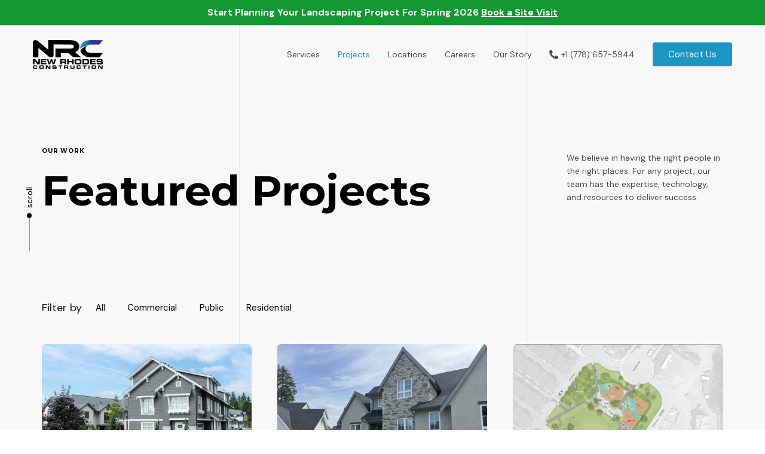

--- FILE ---
content_type: text/html; charset=UTF-8
request_url: https://newrhodesconstruction.com/projects/
body_size: 21822
content:
<!DOCTYPE html><html lang="en-US"><head ><meta property="og:title" content="New Rhodes Construction" /><meta property="og:description" content="One of B.C.’s premier landscaping and civil construction contractors" /><meta property="og:image" content="https://www.newrhodesconstruction.com/wp-content/uploads/2022/06/nrc_logo.png" /><meta property="og:url" content="https://newrhodesconstruction.com/" /><meta property="og:type" content="website" /><meta name="twitter:card" content="summary_large_image" /><meta name="twitter:title" content="New Rhodes Construction" /><meta name="twitter:description" content="One of B.C.’s premier landscaping and civil construction contractors" /><meta name="twitter:image" content="https://www.newrhodesconstruction.com/wp-content/uploads/2022/06/nrc_logo.png" /><meta charset="UTF-8"><meta name="viewport" content="width=device-width, initial-scale=1.0" /><meta http-equiv="X-UA-Compatible" content="IE=edge"><link rel="stylesheet" media="print" onload="this.onload=null;this.media='all';" id="ao_optimized_gfonts" href="https://fonts.googleapis.com/css?family=DM+Sans%3A100%2C100italic%2C200%2C200italic%2C300%2C300italic%2C400%2C400italic%2C500%2C500italic%2C600%2C600italic%2C700%2C700italic%2C800%2C800italic%2C900%2C900italic%7CMontserrat%3A100%2C100italic%2C200%2C200italic%2C300%2C300italic%2C400%2C400italic%2C500%2C500italic%2C600%2C600italic%2C700%2C700italic%2C800%2C800italic%2C900%2C900italic&amp;display=swap"><link rel="profile" href="https://gmpg.org/xfn/11"><meta name="mobile-web-app-capable" content="yes"><meta name="apple-mobile-web-app-capable" content="yes"><meta name="apple-mobile-web-app-title" content="New Rhodes Construction - One of B.C.’s premier landscaping and civil construction contractors"><link rel="pingback" href="https://newrhodesconstruction.com/xmlrpc.php" /> <script type="text/javascript">var WebFontConfig = WebFontConfig || {};
			WebFontConfig['active'] = function() {
				if ( typeof ( window.jQuery ) !== 'undefined' ) {
					jQuery(window).trigger('liquid_async_fonts_active');
				}
			};
			WebFontConfig['inactive'] = function() {
				if ( typeof ( window.jQuery ) !== 'undefined' ) {
					jQuery(window).trigger('liquid_async_fonts_inactive');
				}
			};</script> <meta name='robots' content='index, follow, max-image-preview:large, max-snippet:-1, max-video-preview:-1' />  <script data-cfasync="false" data-pagespeed-no-defer>var pys_datalayer_name = "dataLayer";
	window.dataLayer = window.dataLayer || [];</script> <title>Projects - New Rhodes Construction</title><link rel="canonical" href="https://newrhodesconstruction.com/projects/" /><meta property="og:locale" content="en_US" /><meta property="og:type" content="article" /><meta property="og:title" content="Projects - New Rhodes Construction" /><meta property="og:description" content="Our Work Featured Projects We believe in having the right people in the right places. For any project, our team has the expertise, technology, and resources to deliver success. Filter by All Commercial Public Residential AllCommercialPublicResidential Trenton PRV Commercial Homeowner Project Residential Albion Sports Complex Beach Volleyball Courts Commercial Parkcrest Elementary School Commercial Maple Ridge [&hellip;]" /><meta property="og:url" content="https://newrhodesconstruction.com/projects/" /><meta property="og:site_name" content="New Rhodes Construction" /><meta property="article:modified_time" content="2024-08-08T18:03:27+00:00" /><meta property="og:image" content="https://newrhodesconstruction.com/wp-content/uploads/2024/07/90f8a0db-ba5c-432d-afc3-76025a09ec04.jpg" /><meta name="twitter:card" content="summary_large_image" /><meta name="twitter:label1" content="Est. reading time" /><meta name="twitter:data1" content="2 minutes" /> <script type="application/ld+json" class="yoast-schema-graph">{"@context":"https://schema.org","@graph":[{"@type":"WebPage","@id":"https://newrhodesconstruction.com/projects/","url":"https://newrhodesconstruction.com/projects/","name":"Projects - New Rhodes Construction","isPartOf":{"@id":"https://newrhodesconstruction.com/#website"},"primaryImageOfPage":{"@id":"https://newrhodesconstruction.com/projects/#primaryimage"},"image":{"@id":"https://newrhodesconstruction.com/projects/#primaryimage"},"thumbnailUrl":"https://newrhodesconstruction.com/wp-content/uploads/2024/07/90f8a0db-ba5c-432d-afc3-76025a09ec04.jpg","datePublished":"2021-08-25T13:33:02+00:00","dateModified":"2024-08-08T18:03:27+00:00","breadcrumb":{"@id":"https://newrhodesconstruction.com/projects/#breadcrumb"},"inLanguage":"en-US","potentialAction":[{"@type":"ReadAction","target":["https://newrhodesconstruction.com/projects/"]}]},{"@type":"ImageObject","inLanguage":"en-US","@id":"https://newrhodesconstruction.com/projects/#primaryimage","url":"https://newrhodesconstruction.com/wp-content/uploads/2024/07/90f8a0db-ba5c-432d-afc3-76025a09ec04.jpg","contentUrl":"https://newrhodesconstruction.com/wp-content/uploads/2024/07/90f8a0db-ba5c-432d-afc3-76025a09ec04.jpg","width":1600,"height":1200},{"@type":"BreadcrumbList","@id":"https://newrhodesconstruction.com/projects/#breadcrumb","itemListElement":[{"@type":"ListItem","position":1,"name":"Home","item":"https://newrhodesconstruction.com/"},{"@type":"ListItem","position":2,"name":"Projects"}]},{"@type":"WebSite","@id":"https://newrhodesconstruction.com/#website","url":"https://newrhodesconstruction.com/","name":"New Rhodes Construction","description":"One of B.C.’s premier landscaping and civil construction contractors","publisher":{"@id":"https://newrhodesconstruction.com/#organization"},"potentialAction":[{"@type":"SearchAction","target":{"@type":"EntryPoint","urlTemplate":"https://newrhodesconstruction.com/?s={search_term_string}"},"query-input":"required name=search_term_string"}],"inLanguage":"en-US"},{"@type":"Organization","@id":"https://newrhodesconstruction.com/#organization","name":"New Rhodes Construction","url":"https://newrhodesconstruction.com/","sameAs":[],"logo":{"@type":"ImageObject","inLanguage":"en-US","@id":"https://newrhodesconstruction.com/#/schema/logo/image/","url":"https://newrhodesconstruction.com/wp-content/uploads/2022/04/cropped-NRC-Black-Favicon-1.png","contentUrl":"https://newrhodesconstruction.com/wp-content/uploads/2022/04/cropped-NRC-Black-Favicon-1.png","width":512,"height":512,"caption":"New Rhodes Construction"},"image":{"@id":"https://newrhodesconstruction.com/#/schema/logo/image/"}}]}</script> <link rel='dns-prefetch' href='//www.googletagmanager.com' /><link href='https://fonts.gstatic.com' crossorigin='anonymous' rel='preconnect' /><link rel="alternate" type="application/rss+xml" title="New Rhodes Construction &raquo; Feed" href="https://newrhodesconstruction.com/feed/" /><link rel="alternate" type="application/rss+xml" title="New Rhodes Construction &raquo; Comments Feed" href="https://newrhodesconstruction.com/comments/feed/" /><link rel="preload" href="https://newrhodesconstruction.com/wp-content/themes/hub/assets/vendors/liquid-icon/lqd-essentials/fonts/lqd-essentials.woff2" as="font" type="font/woff2" crossorigin>  <script
				src="//www.googletagmanager.com/gtag/js?id=G-E05XKWVLVG"  data-cfasync="false" data-wpfc-render="false" type="text/javascript" async></script> <script data-cfasync="false" data-wpfc-render="false" type="text/javascript">var mi_version = '8.9.1';
				var mi_track_user = true;
				var mi_no_track_reason = '';
				
								var disableStrs = [
										'ga-disable-G-E05XKWVLVG',
														];

				/* Function to detect opted out users */
				function __gtagTrackerIsOptedOut() {
					for (var index = 0; index < disableStrs.length; index++) {
						if (document.cookie.indexOf(disableStrs[index] + '=true') > -1) {
							return true;
						}
					}

					return false;
				}

				/* Disable tracking if the opt-out cookie exists. */
				if (__gtagTrackerIsOptedOut()) {
					for (var index = 0; index < disableStrs.length; index++) {
						window[disableStrs[index]] = true;
					}
				}

				/* Opt-out function */
				function __gtagTrackerOptout() {
					for (var index = 0; index < disableStrs.length; index++) {
						document.cookie = disableStrs[index] + '=true; expires=Thu, 31 Dec 2099 23:59:59 UTC; path=/';
						window[disableStrs[index]] = true;
					}
				}

				if ('undefined' === typeof gaOptout) {
					function gaOptout() {
						__gtagTrackerOptout();
					}
				}
								window.dataLayer = window.dataLayer || [];

				window.MonsterInsightsDualTracker = {
					helpers: {},
					trackers: {},
				};
				if (mi_track_user) {
					function __gtagDataLayer() {
						dataLayer.push(arguments);
					}

					function __gtagTracker(type, name, parameters) {
						if (!parameters) {
							parameters = {};
						}

						if (parameters.send_to) {
							__gtagDataLayer.apply(null, arguments);
							return;
						}

						if (type === 'event') {
														parameters.send_to = monsterinsights_frontend.v4_id;
							var hookName = name;
							if (typeof parameters['event_category'] !== 'undefined') {
								hookName = parameters['event_category'] + ':' + name;
							}

							if (typeof MonsterInsightsDualTracker.trackers[hookName] !== 'undefined') {
								MonsterInsightsDualTracker.trackers[hookName](parameters);
							} else {
								__gtagDataLayer('event', name, parameters);
							}
							
													} else {
							__gtagDataLayer.apply(null, arguments);
						}
					}

					__gtagTracker('js', new Date());
					__gtagTracker('set', {
						'developer_id.dZGIzZG': true,
											});
										__gtagTracker('config', 'G-E05XKWVLVG', {"forceSSL":"true","link_attribution":"true"} );
															window.gtag = __gtagTracker;										(function () {
						/* https://developers.google.com/analytics/devguides/collection/analyticsjs/ */
						/* ga and __gaTracker compatibility shim. */
						var noopfn = function () {
							return null;
						};
						var newtracker = function () {
							return new Tracker();
						};
						var Tracker = function () {
							return null;
						};
						var p = Tracker.prototype;
						p.get = noopfn;
						p.set = noopfn;
						p.send = function () {
							var args = Array.prototype.slice.call(arguments);
							args.unshift('send');
							__gaTracker.apply(null, args);
						};
						var __gaTracker = function () {
							var len = arguments.length;
							if (len === 0) {
								return;
							}
							var f = arguments[len - 1];
							if (typeof f !== 'object' || f === null || typeof f.hitCallback !== 'function') {
								if ('send' === arguments[0]) {
									var hitConverted, hitObject = false, action;
									if ('event' === arguments[1]) {
										if ('undefined' !== typeof arguments[3]) {
											hitObject = {
												'eventAction': arguments[3],
												'eventCategory': arguments[2],
												'eventLabel': arguments[4],
												'value': arguments[5] ? arguments[5] : 1,
											}
										}
									}
									if ('pageview' === arguments[1]) {
										if ('undefined' !== typeof arguments[2]) {
											hitObject = {
												'eventAction': 'page_view',
												'page_path': arguments[2],
											}
										}
									}
									if (typeof arguments[2] === 'object') {
										hitObject = arguments[2];
									}
									if (typeof arguments[5] === 'object') {
										Object.assign(hitObject, arguments[5]);
									}
									if ('undefined' !== typeof arguments[1].hitType) {
										hitObject = arguments[1];
										if ('pageview' === hitObject.hitType) {
											hitObject.eventAction = 'page_view';
										}
									}
									if (hitObject) {
										action = 'timing' === arguments[1].hitType ? 'timing_complete' : hitObject.eventAction;
										hitConverted = mapArgs(hitObject);
										__gtagTracker('event', action, hitConverted);
									}
								}
								return;
							}

							function mapArgs(args) {
								var arg, hit = {};
								var gaMap = {
									'eventCategory': 'event_category',
									'eventAction': 'event_action',
									'eventLabel': 'event_label',
									'eventValue': 'event_value',
									'nonInteraction': 'non_interaction',
									'timingCategory': 'event_category',
									'timingVar': 'name',
									'timingValue': 'value',
									'timingLabel': 'event_label',
									'page': 'page_path',
									'location': 'page_location',
									'title': 'page_title',
								};
								for (arg in args) {
																		if (!(!args.hasOwnProperty(arg) || !gaMap.hasOwnProperty(arg))) {
										hit[gaMap[arg]] = args[arg];
									} else {
										hit[arg] = args[arg];
									}
								}
								return hit;
							}

							try {
								f.hitCallback();
							} catch (ex) {
							}
						};
						__gaTracker.create = newtracker;
						__gaTracker.getByName = newtracker;
						__gaTracker.getAll = function () {
							return [];
						};
						__gaTracker.remove = noopfn;
						__gaTracker.loaded = true;
						window['__gaTracker'] = __gaTracker;
					})();
									} else {
										console.log("");
					(function () {
						function __gtagTracker() {
							return null;
						}

						window['__gtagTracker'] = __gtagTracker;
						window['gtag'] = __gtagTracker;
					})();
									}</script> <link rel='stylesheet' id='simple-banner-style-css'  href='https://newrhodesconstruction.com/wp-content/plugins/simple-banner/simple-banner.css?ver=3.1.2' type='text/css' media='all' /><link rel='stylesheet' id='bootstrap-css'  href='https://newrhodesconstruction.com/wp-content/themes/hub/assets/css/vendors/bootstrap/bootstrap-optimize.css' type='text/css' media='all' /><link rel='stylesheet' id='liquid-base-css'  href='https://newrhodesconstruction.com/wp-content/themes/hub/style.css' type='text/css' media='all' /><link rel='stylesheet' id='liquid-base-typography-css'  href='https://newrhodesconstruction.com/wp-content/themes/hub/assets/css/elements/base/typography.css' type='text/css' media='all' /><link rel='stylesheet' id='elementor-frontend-css'  href='https://newrhodesconstruction.com/wp-content/uploads/elementor/css/custom-frontend-lite.min.css?ver=1761937732' type='text/css' media='all' /><link rel='stylesheet' id='merged-styles-css'  href='https://newrhodesconstruction.com/wp-content/uploads/liquid-styles/liquid-merged-styles-508.css?ver=3.0.1' type='text/css' media='all' /><link rel='stylesheet' id='elementor-icons-css'  href='https://newrhodesconstruction.com/wp-content/plugins/elementor/assets/lib/eicons/css/elementor-icons.min.css?ver=5.16.0' type='text/css' media='all' /><link rel='stylesheet' id='elementor-post-9-css'  href='https://newrhodesconstruction.com/wp-content/uploads/elementor/css/post-9.css?ver=1761937732' type='text/css' media='all' /><link rel='stylesheet' id='elementor-pro-css'  href='https://newrhodesconstruction.com/wp-content/uploads/elementor/css/custom-pro-frontend-lite.min.css?ver=1761937732' type='text/css' media='all' /><link rel='stylesheet' id='elementor-post-508-css'  href='https://newrhodesconstruction.com/wp-content/uploads/elementor/css/post-508.css?ver=1761937890' type='text/css' media='all' /> <script type='text/javascript' src='https://newrhodesconstruction.com/wp-content/plugins/google-analytics-for-wordpress/assets/js/frontend-gtag.min.js?ver=8.9.1' id='monsterinsights-frontend-script-js'></script> <script data-cfasync="false" data-wpfc-render="false" type="text/javascript" id='monsterinsights-frontend-script-js-extra'>var monsterinsights_frontend = {"js_events_tracking":"true","download_extensions":"doc,pdf,ppt,zip,xls,docx,pptx,xlsx","inbound_paths":"[{\"path\":\"\\\/go\\\/\",\"label\":\"affiliate\"},{\"path\":\"\\\/recommend\\\/\",\"label\":\"affiliate\"}]","home_url":"https:\/\/newrhodesconstruction.com","hash_tracking":"false","ua":"","v4_id":"G-E05XKWVLVG"};</script> <script type='text/javascript' src='https://newrhodesconstruction.com/wp-includes/js/jquery/jquery.min.js?ver=3.6.0' id='jquery-core-js'></script> <script type='text/javascript' src='https://newrhodesconstruction.com/wp-includes/js/jquery/jquery-migrate.min.js?ver=3.3.2' id='jquery-migrate-js'></script> <script type='text/javascript' id='simple-banner-script-js-before'>const simpleBannerScriptParams = {"pro_version_enabled":"","debug_mode":"","id":508,"version":"3.1.2","banner_params":[{"hide_simple_banner":"no","simple_banner_prepend_element":"body","simple_banner_position":"","header_margin":"","header_padding":"","wp_body_open_enabled":"","wp_body_open":true,"simple_banner_z_index":"","simple_banner_text":"Start Planning Your Landscaping Project For Spring 2026 <b><a href=\"https:\/\/newrhodesconstruction.com\/site-visit\/\" style=\"text-decoration: underline\">Book a Site Visit<\/a><\/b>","disabled_on_current_page":false,"disabled_pages_array":[],"is_current_page_a_post":false,"disabled_on_posts":"","simple_banner_disabled_page_paths":"","simple_banner_font_size":"16px","simple_banner_color":"#149631","simple_banner_text_color":"","simple_banner_link_color":"#ffffff","simple_banner_close_color":"","simple_banner_custom_css":"","simple_banner_scrolling_custom_css":"","simple_banner_text_custom_css":"","simple_banner_button_css":"","site_custom_css":"","keep_site_custom_css":"","site_custom_js":"","keep_site_custom_js":"","close_button_enabled":"","close_button_expiration":"","close_button_cookie_set":false,"current_date":{"date":"2025-10-31 20:26:01.774343","timezone_type":3,"timezone":"UTC"},"start_date":{"date":"2025-10-31 20:26:01.774361","timezone_type":3,"timezone":"UTC"},"end_date":{"date":"2025-10-31 20:26:01.774369","timezone_type":3,"timezone":"UTC"},"simple_banner_start_after_date":"","simple_banner_remove_after_date":"","simple_banner_insert_inside_element":""}]}</script> <script type='text/javascript' src='https://newrhodesconstruction.com/wp-content/cache/autoptimize/js/autoptimize_single_68934f1d9ccb48f5b399d5eafe074dd2.js?ver=3.1.2' id='simple-banner-script-js'></script> <link rel="https://api.w.org/" href="https://newrhodesconstruction.com/wp-json/" /><link rel="alternate" type="application/json" href="https://newrhodesconstruction.com/wp-json/wp/v2/pages/508" /><link rel="EditURI" type="application/rsd+xml" title="RSD" href="https://newrhodesconstruction.com/xmlrpc.php?rsd" /><link rel="wlwmanifest" type="application/wlwmanifest+xml" href="https://newrhodesconstruction.com/wp-includes/wlwmanifest.xml" /><meta name="generator" content="WordPress 6.0.11" /><link rel='shortlink' href='https://newrhodesconstruction.com/?p=508' /><link rel="alternate" type="application/json+oembed" href="https://newrhodesconstruction.com/wp-json/oembed/1.0/embed?url=https%3A%2F%2Fnewrhodesconstruction.com%2Fprojects%2F" /><link rel="alternate" type="text/xml+oembed" href="https://newrhodesconstruction.com/wp-json/oembed/1.0/embed?url=https%3A%2F%2Fnewrhodesconstruction.com%2Fprojects%2F&#038;format=xml" /><meta name="generator" content="Site Kit by Google 1.163.0" /><style id="simple-banner-font-size" type="text/css">.simple-banner .simple-banner-text{font-size:16px;}</style><style id="simple-banner-background-color" type="text/css">.simple-banner{background:#149631;}</style><style id="simple-banner-text-color" type="text/css">.simple-banner .simple-banner-text{color: #ffffff;}</style><style id="simple-banner-link-color" type="text/css">.simple-banner .simple-banner-text a{color:#ffffff;}</style><style id="simple-banner-z-index" type="text/css">.simple-banner{z-index: 99999;}</style><style id="simple-banner-site-custom-css-dummy" type="text/css"></style><script id="simple-banner-site-custom-js-dummy" type="text/javascript"></script><script type="text/javascript">document.documentElement.className += " js";</script> <link rel="shortcut icon" href="https://newrhodesconstruction.com/wp-content/themes/hubhttps://www.newrhodesconstruction.com/wp-content/uploads/2022/06/nrc_logo.png" /> <script type="text/javascript">window.liquidParams = {
					currentZIndex: 10,
					
					ccOuterSize: 35,
					ccActiveCircleBg: 1,
					ccActiveCircleBc: 1,
				};
				window.liquidIsElementor = true;</script><link rel="icon" href="https://newrhodesconstruction.com/wp-content/uploads/2022/04/cropped-NRC-Black-Favicon-32x32.png" sizes="32x32" /><link rel="icon" href="https://newrhodesconstruction.com/wp-content/uploads/2022/04/cropped-NRC-Black-Favicon-192x192.png" sizes="192x192" /><link rel="apple-touch-icon" href="https://newrhodesconstruction.com/wp-content/uploads/2022/04/cropped-NRC-Black-Favicon-180x180.png" /><meta name="msapplication-TileImage" content="https://newrhodesconstruction.com/wp-content/uploads/2022/04/cropped-NRC-Black-Favicon-270x270.png" /><style id='liquid-stylesheet-inline-css' type='text/css'>body{--lqd-cc-bg:rgb(0, 0, 0);--lqd-cc-bc:rgb(0, 0, 0);--lqd-cc-active-bw:2px;--lqd-cc-active-bg:rgb(0, 0, 0);--lqd-cc-active-bc:rgb(0, 0, 0);--lqd-cc-active-circle-txt:rgb(0, 0, 0);}.titlebar-inner h1{}.titlebar-inner p{}@media screen and (min-width: 992px){body.has-sidebar #lqd-contents-wrap{padding-top:25px;}}/* Back-To-Top Mobile Fix */
.lqd-back-to-top.pos-fix.is-visible {
    visibility: visible;
}

@media only screen and (max-width: 480px) {
    .lqd-back-to-top {
        opacity: 1;
    }
}

/* Tawk.to Branding Removal */
.tawk-branding {display: none;}</style></head><body class="page-template-default page page-id-508 page-parent wp-embed-responsive sidebar-widgets-outline elementor-default elementor-kit-9 elementor-page elementor-page-508" dir="ltr" itemscope="itemscope" itemtype="http://schema.org/WebPage" data-mobile-nav-breakpoint="1200" data-mobile-nav-style="minimal" data-mobile-nav-scheme="gray" data-mobile-nav-trigger-alignment="right" data-mobile-header-scheme="gray" data-mobile-logo-alignment="default" data-overlay-onmobile="false" data-disable-carousel-onmobile="true" data-disable-animations-onmobile="true"><div><div class="screen-reader-text">Skip links</div><ul class="liquid-skip-link screen-reader-text"><li><a href="#primary-nav" class="screen-reader-shortcut"> Skip to primary navigation</a></li><li><a href="#lqd-site-content" class="screen-reader-shortcut"> Skip to content</a></li></ul></div><div id="wrap"><div class="lqd-sticky-placeholder d-none"></div><header class="header site-header main-header main-header-overlay sticky-header-noshadow  is-not-stuck" data-sticky-header="true" data-sticky-values-measured="false" data-sticky-options="{&quot;disableOnMobile&quot;:true,&quot;stickyTrigger&quot;:&quot;first-section&quot;}" id="header" itemscope="itemscope" itemtype="http://schema.org/WPHeader"><div data-elementor-type="wp-post" data-elementor-id="3236" class="elementor elementor-3236"><section class="elementor-section elementor-top-section elementor-element elementor-element-e882426 elementor-section-full_width elementor-hidden-tablet elementor-hidden-mobile elementor-section-height-default elementor-section-height-default" data-id="e882426" data-element_type="section" data-settings="{&quot;background_background&quot;:&quot;classic&quot;}"><div class="elementor-background-overlay"></div><div class="elementor-container elementor-column-gap-default"><div class="elementor-column elementor-col-50 elementor-top-column elementor-element elementor-element-7269c6a" data-id="7269c6a" data-element_type="column"><div class="elementor-widget-wrap elementor-element-populated"><div class="elementor-element elementor-element-28f45f8 elementor-widget elementor-widget-ld_header_image" data-id="28f45f8" data-element_type="widget" id="nosticknrc" data-widget_type="ld_header_image.default"><div class="elementor-widget-container"><div id="site-logo" itemscope="itemscope" itemtype="https://schema.org/Brand" class="module-logo d-flex navbar-brand-plain"> <a class="navbar-brand d-flex p-0 pos-rel" href="https://newrhodesconstruction.com/" rel="home" itemprop="url"><span class="navbar-brand-inner post-rel"> <noscript><img class="logo-sticky" src="https://www.newrhodesconstruction.com/wp-content/uploads/2022/06/nrc_logo_white.png" alt="New Rhodes Construction" itemprop="url"  /></noscript><img class="lazyload logo-sticky" src='data:image/svg+xml,%3Csvg%20xmlns=%22http://www.w3.org/2000/svg%22%20viewBox=%220%200%20210%20140%22%3E%3C/svg%3E' data-src="https://www.newrhodesconstruction.com/wp-content/uploads/2022/06/nrc_logo_white.png" alt="New Rhodes Construction" itemprop="url"  /> <noscript><img class="logo-default" src="https://www.newrhodesconstruction.com/wp-content/uploads/2022/06/nrc_logo.png" alt="New Rhodes Construction" itemprop="url"  /></noscript><img class="lazyload logo-default" src='data:image/svg+xml,%3Csvg%20xmlns=%22http://www.w3.org/2000/svg%22%20viewBox=%220%200%20210%20140%22%3E%3C/svg%3E' data-src="https://www.newrhodesconstruction.com/wp-content/uploads/2022/06/nrc_logo.png" alt="New Rhodes Construction" itemprop="url"  /></span></a></div></div></div></div></div><div class="elementor-column elementor-col-50 elementor-top-column elementor-element elementor-element-b581bf5" data-id="b581bf5" data-element_type="column"><div class="elementor-widget-wrap elementor-element-populated"><div class="elementor-element elementor-element-e83d3c1 elementor-hidden-desktop elementor-hidden-tablet elementor-hidden-mobile elementor-widget elementor-widget-ld_header_menu" data-id="e83d3c1" data-element_type="widget" data-widget_type="ld_header_menu.default"><div class="elementor-widget-container"><div class="module-primary-nav d-flex"><div class="collapse navbar-collapse d-inline-flex p-0 lqd-submenu-default-style navbar-visible-ontoggle " id="main-header-collapse" aria-expanded="false" role="navigation"><ul id="primary-nav" class="main-nav d-flex reset-ul inline-ul lqd-menu-counter-right lqd-menu-items-inline main-nav-hover-default" itemtype="http://schema.org/SiteNavigationElement" itemscope="itemscope" data-submenu-options='{"toggleType":"fade","handler":"mouse-in-out"}' ><li id="menu-item-4106" class="menu-item menu-item-type-post_type menu-item-object-page menu-item-4106"><a href="https://newrhodesconstruction.com/homepage-2-2/">Home</a></li><li id="menu-item-4107" class="menu-item menu-item-type-custom menu-item-object-custom menu-item-has-children menu-item-4107"><a href="#">Services<span class="submenu-expander"><svg xmlns="http://www.w3.org/2000/svg" width="21" height="32" viewBox="0 0 21 32" style="width: 1em; height: 1em;"><path fill="currentColor" d="M10.5 18.375l7.938-7.938c.562-.562 1.562-.562 2.125 0s.562 1.563 0 2.126l-9 9c-.563.562-1.5.625-2.063.062L.437 12.562C.126 12.25 0 11.876 0 11.5s.125-.75.438-1.063c.562-.562 1.562-.562 2.124 0z"></path></svg></span></a><ul class="nav-item-children"><li id="menu-item-8913" class="menu-item menu-item-type-post_type menu-item-object-page menu-item-has-children menu-item-8913"><a href="https://newrhodesconstruction.com/residential-landscaping/">Residential Landscaping<span class="submenu-expander"><svg xmlns="http://www.w3.org/2000/svg" width="21" height="32" viewBox="0 0 21 32" style="width: 1em; height: 1em;"><path fill="currentColor" d="M10.5 18.375l7.938-7.938c.562-.562 1.562-.562 2.125 0s.562 1.563 0 2.126l-9 9c-.563.562-1.5.625-2.063.062L.437 12.562C.126 12.25 0 11.876 0 11.5s.125-.75.438-1.063c.562-.562 1.562-.562 2.124 0z"></path></svg></span></a><ul class="nav-item-children"><li id="menu-item-8918" class="menu-item menu-item-type-post_type menu-item-object-page menu-item-8918"><a href="https://newrhodesconstruction.com/hardscaping/">Hardscaping</a></li><li id="menu-item-8921" class="menu-item menu-item-type-post_type menu-item-object-page menu-item-8921"><a href="https://newrhodesconstruction.com/softscaping/">Softscaping</a></li><li id="menu-item-8917" class="menu-item menu-item-type-post_type menu-item-object-page menu-item-8917"><a href="https://newrhodesconstruction.com/artificial-turf-2/">Artificial Turf</a></li><li id="menu-item-8922" class="menu-item menu-item-type-post_type menu-item-object-page menu-item-8922"><a href="https://newrhodesconstruction.com/sports-courts/">Sports Courts</a></li><li id="menu-item-8919" class="menu-item menu-item-type-post_type menu-item-object-page menu-item-8919"><a href="https://newrhodesconstruction.com/residential-carpentry/">Residential Carpentry</a></li><li id="menu-item-8920" class="menu-item menu-item-type-post_type menu-item-object-page menu-item-8920"><a href="https://newrhodesconstruction.com/residential-concrete/">Residential Concrete</a></li></ul></li><li id="menu-item-8927" class="menu-item menu-item-type-post_type menu-item-object-page menu-item-8927"><a href="https://newrhodesconstruction.com/commercial-landscaping/">Commercial Landscaping</a></li><li id="menu-item-8924" class="menu-item menu-item-type-post_type menu-item-object-page menu-item-8924"><a href="https://newrhodesconstruction.com/civil-construction/">Civil Construction</a></li><li id="menu-item-8925" class="menu-item menu-item-type-post_type menu-item-object-page menu-item-8925"><a href="https://newrhodesconstruction.com/commercial-carpentry/">Commercial Carpentry</a></li><li id="menu-item-8926" class="menu-item menu-item-type-post_type menu-item-object-page menu-item-8926"><a href="https://newrhodesconstruction.com/commercial-concrete/">Commercial Concrete</a></li><li id="menu-item-8928" class="menu-item menu-item-type-post_type menu-item-object-page menu-item-8928"><a href="https://newrhodesconstruction.com/snow-management/">Snow Removal</a></li></ul></li><li id="menu-item-4100" class="menu-item menu-item-type-post_type menu-item-object-page current-menu-item page_item page-item-508 current_page_item menu-item-has-children menu-item-4100"><a href="https://newrhodesconstruction.com/projects/" aria-current="page">Projects<span class="submenu-expander"><svg xmlns="http://www.w3.org/2000/svg" width="21" height="32" viewBox="0 0 21 32" style="width: 1em; height: 1em;"><path fill="currentColor" d="M10.5 18.375l7.938-7.938c.562-.562 1.562-.562 2.125 0s.562 1.563 0 2.126l-9 9c-.563.562-1.5.625-2.063.062L.437 12.562C.126 12.25 0 11.876 0 11.5s.125-.75.438-1.063c.562-.562 1.562-.562 2.124 0z"></path></svg></span></a><ul class="nav-item-children"><li id="menu-item-4110" class="menu-item menu-item-type-post_type menu-item-object-page menu-item-4110"><a href="https://newrhodesconstruction.com/projects/civil-construction/">Civil Construction</a></li><li id="menu-item-4111" class="menu-item menu-item-type-post_type menu-item-object-page menu-item-4111"><a href="https://newrhodesconstruction.com/projects/landscaping/">Landscaping</a></li><li id="menu-item-4109" class="menu-item menu-item-type-post_type menu-item-object-page menu-item-4109"><a href="https://newrhodesconstruction.com/projects/carpentry/">Carpentry</a></li></ul></li><li id="menu-item-5056" class="menu-item menu-item-type-custom menu-item-object-custom menu-item-has-children menu-item-5056"><a href="https://newrhodesconstruction.com/locations-greater-vancouver">Locations<span class="submenu-expander"><svg xmlns="http://www.w3.org/2000/svg" width="21" height="32" viewBox="0 0 21 32" style="width: 1em; height: 1em;"><path fill="currentColor" d="M10.5 18.375l7.938-7.938c.562-.562 1.562-.562 2.125 0s.562 1.563 0 2.126l-9 9c-.563.562-1.5.625-2.063.062L.437 12.562C.126 12.25 0 11.876 0 11.5s.125-.75.438-1.063c.562-.562 1.562-.562 2.124 0z"></path></svg></span></a><ul class="nav-item-children"><li id="menu-item-5057" class="menu-item menu-item-type-post_type menu-item-object-page menu-item-5057"><a href="https://newrhodesconstruction.com/locations-greater-vancouver/">Greater Vancouver</a></li><li id="menu-item-5058" class="menu-item menu-item-type-post_type menu-item-object-page menu-item-5058"><a href="https://newrhodesconstruction.com/locations-kamloops2/">Kamloops</a></li></ul></li><li id="menu-item-4112" class="menu-item menu-item-type-post_type menu-item-object-page menu-item-has-children menu-item-4112"><a href="https://newrhodesconstruction.com/careers/">Careers<span class="submenu-expander"><svg xmlns="http://www.w3.org/2000/svg" width="21" height="32" viewBox="0 0 21 32" style="width: 1em; height: 1em;"><path fill="currentColor" d="M10.5 18.375l7.938-7.938c.562-.562 1.562-.562 2.125 0s.562 1.563 0 2.126l-9 9c-.563.562-1.5.625-2.063.062L.437 12.562C.126 12.25 0 11.876 0 11.5s.125-.75.438-1.063c.562-.562 1.562-.562 2.124 0z"></path></svg></span></a><ul class="nav-item-children"><li id="menu-item-4113" class="menu-item menu-item-type-custom menu-item-object-custom menu-item-4113"><a href="/careers/#full-time">Full-Time</a></li><li id="menu-item-4114" class="menu-item menu-item-type-custom menu-item-object-custom menu-item-4114"><a href="/careers/#Part-time">Casual Work</a></li><li id="menu-item-4115" class="menu-item menu-item-type-custom menu-item-object-custom menu-item-4115"><a href="/careers/#apprenticeship">Apprenticeships</a></li></ul></li><li id="menu-item-4088" class="menu-item menu-item-type-post_type menu-item-object-page menu-item-has-children menu-item-4088"><a href="https://newrhodesconstruction.com/about/">About<span class="submenu-expander"><svg xmlns="http://www.w3.org/2000/svg" width="21" height="32" viewBox="0 0 21 32" style="width: 1em; height: 1em;"><path fill="currentColor" d="M10.5 18.375l7.938-7.938c.562-.562 1.562-.562 2.125 0s.562 1.563 0 2.126l-9 9c-.563.562-1.5.625-2.063.062L.437 12.562C.126 12.25 0 11.876 0 11.5s.125-.75.438-1.063c.562-.562 1.562-.562 2.124 0z"></path></svg></span></a><ul class="nav-item-children"><li id="menu-item-4120" class="menu-item menu-item-type-post_type menu-item-object-page menu-item-4120"><a href="https://newrhodesconstruction.com/health-safety/">Health &#038; Safety</a></li></ul></li><li id="menu-item-4092" class="menu-item menu-item-type-post_type menu-item-object-page menu-item-4092"><a href="https://newrhodesconstruction.com/contact-us/">Contact Us</a></li><li id="menu-item-5651" class="menu-item menu-item-type-custom menu-item-object-custom menu-item-5651"><a href="https://app.newrhodesconstruction.com/">Log In</a></li></ul></div></div></div></div><div class="elementor-element elementor-element-a65748e elementor-hidden-desktop elementor-hidden-tablet elementor-widget elementor-widget-ld_header_trigger" data-id="a65748e" data-element_type="widget" data-widget_type="ld_header_trigger.default"><div class="elementor-widget-container"> <button 
 id="a65748e" 
 class="nav-trigger main-nav-trigger d-flex pos-rel align-items-center justify-content-center collapsed style-2 fill-none txt-left"
 role="button" type="button" data-ld-toggle="true" data-toggle="collapse" data-target="#main-header-collapse" aria-expanded="false" aria-controls="main-header-collapse"			> <span class="bars d-inline-block pos-rel z-index-1"> <span class="bars-inner d-flex flex-column w-100 h-100"> <span class="bar d-inline-block pos-rel"></span> <span class="bar d-inline-block pos-rel"></span> <span class="bar d-inline-block pos-rel"></span> </span> </span> <span class="txt d-inline-block">Menu</span> </button></div></div><div class="elementor-element elementor-element-291ed15 elementor-hidden-mobile elementor-widget elementor-widget-ld_header_menu" data-id="291ed15" data-element_type="widget" data-widget_type="ld_header_menu.default"><div class="elementor-widget-container"><div class="module-primary-nav d-flex"><div class="collapse navbar-collapse d-inline-flex p-0 lqd-submenu-default-style  " id="main-header-collapse" aria-expanded="false" role="navigation"><ul id="primary-nav" class="main-nav d-flex reset-ul inline-ul lqd-menu-counter-right lqd-menu-items-inline main-nav-hover-default" itemtype="http://schema.org/SiteNavigationElement" itemscope="itemscope" data-submenu-options='{"toggleType":"fade","handler":"mouse-in-out"}' ><li id="menu-item-1931" class="menu-item menu-item-type-custom menu-item-object-custom megamenu menu-item-has-children menu-item-1931"><a href="#">Services<span class="submenu-expander"><svg xmlns="http://www.w3.org/2000/svg" width="21" height="32" viewBox="0 0 21 32" style="width: 1em; height: 1em;"><path fill="currentColor" d="M10.5 18.375l7.938-7.938c.562-.562 1.562-.562 2.125 0s.562 1.563 0 2.126l-9 9c-.563.562-1.5.625-2.063.062L.437 12.562C.126 12.25 0 11.876 0 11.5s.125-.75.438-1.063c.562-.562 1.562-.562 2.124 0z"></path></svg></span></a><div class="nav-item-children"><div class="lqd-megamenu-rows-wrap megamenu-container container" ><div data-elementor-type="wp-post" data-elementor-id="2358" class="elementor elementor-2358"><section class="elementor-section elementor-top-section elementor-element elementor-element-0a00327 elementor-section-boxed elementor-section-height-default elementor-section-height-default" data-id="0a00327" data-element_type="section"><div class="elementor-container elementor-column-gap-default"><div class="elementor-column elementor-col-100 elementor-top-column elementor-element elementor-element-d604f3c" data-id="d604f3c" data-element_type="column"><div class="elementor-widget-wrap elementor-element-populated"><section class="elementor-section elementor-inner-section elementor-element elementor-element-f37d7e0 elementor-section-boxed elementor-section-height-default elementor-section-height-default" data-id="f37d7e0" data-element_type="section"><div class="elementor-container elementor-column-gap-default"><div class="elementor-column elementor-col-50 elementor-inner-column elementor-element elementor-element-0b48279" data-id="0b48279" data-element_type="column"><div class="elementor-widget-wrap elementor-element-populated"><div class="elementor-element elementor-element-8d2f5a5 elementor-widget elementor-widget-hub_fancy_heading" data-id="8d2f5a5" data-element_type="widget" data-widget_type="hub_fancy_heading.default"><div class="elementor-widget-container"><div id="ld-fancy-heading-69051b5a5f609" class="ld-fancy-heading pos-rel"><h4 class="ld-fh-element d-inline-block pos-rel  elementor-heading-title lqd-highlight-classic lqd-highlight-grow-left h4"  > Our Services</h4></div></div></div></div></div><div class="elementor-column elementor-col-50 elementor-inner-column elementor-element elementor-element-207a8a7" data-id="207a8a7" data-element_type="column"><div class="elementor-widget-wrap"></div></div></div></section><section class="elementor-section elementor-inner-section elementor-element elementor-element-4ab5e4c elementor-section-boxed elementor-section-height-default elementor-section-height-default" data-id="4ab5e4c" data-element_type="section"><div class="elementor-container elementor-column-gap-default"><div class="elementor-column elementor-col-50 elementor-inner-column elementor-element elementor-element-5034ad0" data-id="5034ad0" data-element_type="column"><div class="elementor-widget-wrap elementor-element-populated"><div class="elementor-element elementor-element-6c57912 left-menu elementor-align-left elementor-icon-list--layout-traditional elementor-list-item-link-full_width elementor-widget elementor-widget-icon-list" data-id="6c57912" data-element_type="widget" data-widget_type="icon-list.default"><div class="elementor-widget-container"><link rel="stylesheet" href="https://newrhodesconstruction.com/wp-content/uploads/elementor/css/custom-widget-icon-list.min.css?ver=1761937734"><ul class="elementor-icon-list-items"><li class="elementor-icon-list-item"> <a href="/residential-landscaping" data-section=""> <span class="elementor-icon-list-text"><span data-section="residential"> — Residential</span></span> </a></li><li class="elementor-icon-list-item"> <a href="/commercial" data-section=""> <span class="elementor-icon-list-text"><span data-section="commercial"> —Commercial </span></span> </a></li><li class="elementor-icon-list-item"> <a href="/public" data-section=""> <span class="elementor-icon-list-text"><span data-section="public"> — Public</span></span> </a></li><li class="elementor-icon-list-item"> <a href="/design-services"> <span class="elementor-icon-list-text"><span> — Design</span></span> </a></li></ul></div></div></div></div><div class="elementor-column elementor-col-50 elementor-inner-column elementor-element elementor-element-78796a5 elementor-hidden-mobile" data-id="78796a5" data-element_type="column"><div class="elementor-widget-wrap elementor-element-populated"><div class="elementor-element elementor-element-1c2be88 hover-content hover-content-residential elementor-icon-list--layout-traditional elementor-list-item-link-full_width elementor-widget elementor-widget-icon-list" data-id="1c2be88" data-element_type="widget" data-widget_type="icon-list.default"><div class="elementor-widget-container"><ul class="elementor-icon-list-items"><li class="elementor-icon-list-item"> <a href="/residential-landscaping"> <span class="elementor-icon-list-text"><span style="color:#1b95c3;"> — </span>Landscaping</span> </a></li><li class="elementor-icon-list-item"> <a href="/hardscaping"> <span class="elementor-icon-list-text"><span style="color:#1b95c3;"> — </span>Hardscaping</span> </a></li><li class="elementor-icon-list-item"> <a href="/softscaping"> <span class="elementor-icon-list-text"><span style="color:#1b95c3;"> — </span>Softscaping</span> </a></li><li class="elementor-icon-list-item"> <a href="/artificial-turf-2"> <span class="elementor-icon-list-text"><span style="color:#1b95c3;"> — </span>Artificial Turf</span> </a></li><li class="elementor-icon-list-item"> <a href="/sports-courts"> <span class="elementor-icon-list-text"><span style="color:#1b95c3;"> — </span>Sports Courts</span> </a></li><li class="elementor-icon-list-item"> <a href="/residential-carpentry"> <span class="elementor-icon-list-text"><span style="color:#1b95c3;"> — </span>Carpentry</span> </a></li><li class="elementor-icon-list-item"> <a href="/residential-concrete"> <span class="elementor-icon-list-text"><span style="color:#1b95c3;"> — </span>Concrete</span> </a></li></ul></div></div><div class="elementor-element elementor-element-692795e hover-content hover-content-commercial hover-content-public elementor-icon-list--layout-traditional elementor-list-item-link-full_width elementor-widget elementor-widget-icon-list" data-id="692795e" data-element_type="widget" data-widget_type="icon-list.default"><div class="elementor-widget-container"><ul class="elementor-icon-list-items"><li class="elementor-icon-list-item"> <a href="https://newrhodesconstruction.com/commercial-landscaping/"> <span class="elementor-icon-list-text"><span style="color:#1b95c3;"> — </span>Landscaping</span> </a></li><li class="elementor-icon-list-item"> <a href="/civil-construction"> <span class="elementor-icon-list-text"><span style="color:#1b95c3;"> — </span>Civil Construction</span> </a></li><li class="elementor-icon-list-item"> <a href="/commercial-carpentry"> <span class="elementor-icon-list-text"><span style="color:#1b95c3;"> — </span>Carpentry</span> </a></li><li class="elementor-icon-list-item"> <a href="/commercial-concrete"> <span class="elementor-icon-list-text"><span style="color:#1b95c3;"> — </span>Concrete</span> </a></li><li class="elementor-icon-list-item"> <a href="/snow-management"> <span class="elementor-icon-list-text"><span style="color:#1b95c3;"> — </span>Snow Removal</span> </a></li></ul></div></div></div></div></div></section><div class="elementor-element elementor-element-6740522 elementor-widget-divider--view-line elementor-widget elementor-widget-divider" data-id="6740522" data-element_type="widget" data-widget_type="divider.default"><div class="elementor-widget-container"><style>/*! elementor - v3.7.7 - 20-09-2022 */
.elementor-widget-divider{--divider-border-style:none;--divider-border-width:1px;--divider-color:#2c2c2c;--divider-icon-size:20px;--divider-element-spacing:10px;--divider-pattern-height:24px;--divider-pattern-size:20px;--divider-pattern-url:none;--divider-pattern-repeat:repeat-x}.elementor-widget-divider .elementor-divider{display:-webkit-box;display:-ms-flexbox;display:flex}.elementor-widget-divider .elementor-divider__text{font-size:15px;line-height:1;max-width:95%}.elementor-widget-divider .elementor-divider__element{margin:0 var(--divider-element-spacing);-ms-flex-negative:0;flex-shrink:0}.elementor-widget-divider .elementor-icon{font-size:var(--divider-icon-size)}.elementor-widget-divider .elementor-divider-separator{display:-webkit-box;display:-ms-flexbox;display:flex;margin:0;direction:ltr}.elementor-widget-divider--view-line_icon .elementor-divider-separator,.elementor-widget-divider--view-line_text .elementor-divider-separator{-webkit-box-align:center;-ms-flex-align:center;align-items:center}.elementor-widget-divider--view-line_icon .elementor-divider-separator:after,.elementor-widget-divider--view-line_icon .elementor-divider-separator:before,.elementor-widget-divider--view-line_text .elementor-divider-separator:after,.elementor-widget-divider--view-line_text .elementor-divider-separator:before{display:block;content:"";border-bottom:0;-webkit-box-flex:1;-ms-flex-positive:1;flex-grow:1;border-top:var(--divider-border-width) var(--divider-border-style) var(--divider-color)}.elementor-widget-divider--element-align-left .elementor-divider .elementor-divider-separator>.elementor-divider__svg:first-of-type{-webkit-box-flex:0;-ms-flex-positive:0;flex-grow:0;-ms-flex-negative:100;flex-shrink:100}.elementor-widget-divider--element-align-left .elementor-divider-separator:before{content:none}.elementor-widget-divider--element-align-left .elementor-divider__element{margin-left:0}.elementor-widget-divider--element-align-right .elementor-divider .elementor-divider-separator>.elementor-divider__svg:last-of-type{-webkit-box-flex:0;-ms-flex-positive:0;flex-grow:0;-ms-flex-negative:100;flex-shrink:100}.elementor-widget-divider--element-align-right .elementor-divider-separator:after{content:none}.elementor-widget-divider--element-align-right .elementor-divider__element{margin-right:0}.elementor-widget-divider:not(.elementor-widget-divider--view-line_text):not(.elementor-widget-divider--view-line_icon) .elementor-divider-separator{border-top:var(--divider-border-width) var(--divider-border-style) var(--divider-color)}.elementor-widget-divider--separator-type-pattern{--divider-border-style:none}.elementor-widget-divider--separator-type-pattern.elementor-widget-divider--view-line .elementor-divider-separator,.elementor-widget-divider--separator-type-pattern:not(.elementor-widget-divider--view-line) .elementor-divider-separator:after,.elementor-widget-divider--separator-type-pattern:not(.elementor-widget-divider--view-line) .elementor-divider-separator:before,.elementor-widget-divider--separator-type-pattern:not([class*=elementor-widget-divider--view]) .elementor-divider-separator{width:100%;min-height:var(--divider-pattern-height);-webkit-mask-size:var(--divider-pattern-size) 100%;mask-size:var(--divider-pattern-size) 100%;-webkit-mask-repeat:var(--divider-pattern-repeat);mask-repeat:var(--divider-pattern-repeat);background-color:var(--divider-color);-webkit-mask-image:var(--divider-pattern-url);mask-image:var(--divider-pattern-url)}.elementor-widget-divider--no-spacing{--divider-pattern-size:auto}.elementor-widget-divider--bg-round{--divider-pattern-repeat:round}.rtl .elementor-widget-divider .elementor-divider__text{direction:rtl}.e-container>.elementor-widget-divider{width:var(--container-widget-width,100%);--flex-grow:var(--container-widget-flex-grow,0)}</style><div class="elementor-divider"> <span class="elementor-divider-separator"> </span></div></div></div></div></div></div></section><section class="elementor-section elementor-top-section elementor-element elementor-element-abc1248 elementor-section-boxed elementor-section-height-default elementor-section-height-default" data-id="abc1248" data-element_type="section"><div class="elementor-container elementor-column-gap-default"><div class="elementor-column elementor-col-100 elementor-top-column elementor-element elementor-element-737ef35" data-id="737ef35" data-element_type="column"><div class="elementor-widget-wrap elementor-element-populated"><div class="elementor-element elementor-element-9b2c3ee elementor-widget elementor-widget-html" data-id="9b2c3ee" data-element_type="widget" data-widget_type="html.default"><div class="elementor-widget-container"> <script>jQuery(document).ready(function($) {
    // Initial setup to hide all sections
    $('.hover-content-residential, .hover-content-commercial, .hover-content-public').hide();

    // Store the currently active section
    var activeSection = null;

    // Event handlers for hovering on each specific menu item
    $('.left-menu span[data-section]').hover(
        function() {
            // Get the section name from the data attribute
            var section = $(this).attr('data-section');

            // Check if the active section is different from the current hovered section
            if (activeSection !== section) {
                // Fade out the active section if any
                if (activeSection) {
                    $('.hover-content-' + activeSection).stop(true, true).fadeOut(50);
                }

                // Fade in the current hovered section
                $('.hover-content-' + section).stop(true, true).fadeIn(200);
                
                // Update the active section
                activeSection = section;
            }
        },
        function() {
            // Optionally keep this empty if you want to keep the section visible on mouse leave
        }
    );

    // Hide all sections when leaving the entire menu area
    // $('.left-menu, .hover-content').mouseleave(function() {
    //     if (activeSection) {
    //         $('.hover-content-' + activeSection).stop(true, true).fadeOut(200);
    //         activeSection = null;
    //     }
    // });
});</script> </div></div></div></div></div></section></div></div></div></li><li id="menu-item-1692" class="menu-item menu-item-type-post_type menu-item-object-page current-menu-item page_item page-item-508 current_page_item menu-item-1692"><a href="https://newrhodesconstruction.com/projects/" aria-current="page">Projects</a></li><li id="menu-item-5053" class="menu-item menu-item-type-custom menu-item-object-custom menu-item-has-children menu-item-5053"><a href="https://newrhodesconstruction.com/locations-greater-vancouver/">Locations<span class="submenu-expander"><svg xmlns="http://www.w3.org/2000/svg" width="21" height="32" viewBox="0 0 21 32" style="width: 1em; height: 1em;"><path fill="currentColor" d="M10.5 18.375l7.938-7.938c.562-.562 1.562-.562 2.125 0s.562 1.563 0 2.126l-9 9c-.563.562-1.5.625-2.063.062L.437 12.562C.126 12.25 0 11.876 0 11.5s.125-.75.438-1.063c.562-.562 1.562-.562 2.124 0z"></path></svg></span></a><ul class="nav-item-children"><li id="menu-item-5054" class="menu-item menu-item-type-post_type menu-item-object-page menu-item-5054"><a href="https://newrhodesconstruction.com/locations-greater-vancouver/">Greater Vancouver</a></li><li id="menu-item-6132" class="menu-item menu-item-type-post_type menu-item-object-page menu-item-6132"><a href="https://newrhodesconstruction.com/locations-kamloops/">Kamloops</a></li></ul></li><li id="menu-item-2497" class="menu-item menu-item-type-post_type menu-item-object-page menu-item-has-children menu-item-2497"><a href="https://newrhodesconstruction.com/careers/">Careers<span class="submenu-expander"><svg xmlns="http://www.w3.org/2000/svg" width="21" height="32" viewBox="0 0 21 32" style="width: 1em; height: 1em;"><path fill="currentColor" d="M10.5 18.375l7.938-7.938c.562-.562 1.562-.562 2.125 0s.562 1.563 0 2.126l-9 9c-.563.562-1.5.625-2.063.062L.437 12.562C.126 12.25 0 11.876 0 11.5s.125-.75.438-1.063c.562-.562 1.562-.562 2.124 0z"></path></svg></span></a><ul class="nav-item-children"><li id="menu-item-2535" class="menu-item menu-item-type-custom menu-item-object-custom menu-item-2535"><a href="https://www.newrhodesconstruction.com/careers/#full-time">Full Time</a></li><li id="menu-item-2536" class="menu-item menu-item-type-custom menu-item-object-custom menu-item-2536"><a href="https://www.newrhodesconstruction.com/careers/#Part-time">Casual Work</a></li><li id="menu-item-2537" class="menu-item menu-item-type-custom menu-item-object-custom menu-item-2537"><a href="https://www.newrhodesconstruction.com/careers/#apprenticeship">Apprenticeships</a></li></ul></li><li id="menu-item-1689" class="menu-item menu-item-type-post_type menu-item-object-page menu-item-has-children menu-item-1689"><a href="https://newrhodesconstruction.com/about/">Our Story<span class="submenu-expander"><svg xmlns="http://www.w3.org/2000/svg" width="21" height="32" viewBox="0 0 21 32" style="width: 1em; height: 1em;"><path fill="currentColor" d="M10.5 18.375l7.938-7.938c.562-.562 1.562-.562 2.125 0s.562 1.563 0 2.126l-9 9c-.563.562-1.5.625-2.063.062L.437 12.562C.126 12.25 0 11.876 0 11.5s.125-.75.438-1.063c.562-.562 1.562-.562 2.124 0z"></path></svg></span></a><ul class="nav-item-children"><li id="menu-item-8610" class="menu-item menu-item-type-post_type menu-item-object-page menu-item-8610"><a href="https://newrhodesconstruction.com/about/">About Us</a></li><li id="menu-item-2496" class="menu-item menu-item-type-post_type menu-item-object-page menu-item-2496"><a href="https://newrhodesconstruction.com/health-safety/">Health &#038; Safety</a></li><li id="menu-item-6214" class="menu-item menu-item-type-post_type menu-item-object-page menu-item-6214"><a href="https://newrhodesconstruction.com/technology/">Technology</a></li><li id="menu-item-8611" class="menu-item menu-item-type-post_type menu-item-object-page menu-item-8611"><a href="https://newrhodesconstruction.com/community/">Community</a></li></ul></li></ul></div></div></div></div><div class="elementor-element elementor-element-fba0963 elementor-icon-list--layout-inline elementor-list-item-link-inline elementor-align-right elementor-widget elementor-widget-icon-list" data-id="fba0963" data-element_type="widget" data-widget_type="icon-list.default"><div class="elementor-widget-container"><ul class="elementor-icon-list-items elementor-inline-items"><li class="elementor-icon-list-item elementor-inline-item"> <a href=""> <span class="elementor-icon-list-icon"> <i aria-hidden="true" class="fas fa-phone-alt"></i> </span> <span class="elementor-icon-list-text">+1 (778) 657-5944</span> </a></li></ul></div></div><div class="elementor-element elementor-element-ec98830 elementor-widget elementor-widget-ld_button" data-id="ec98830" data-element_type="widget" data-widget_type="ld_button.default"><div class="elementor-widget-container"> <a  href="/contact" class="elementor-button btn ws-nowrap btn-solid btn-hover-txt-switch btn-hover-txt-switch-x btn-xsm btn-has-label" > <span class="btn-txt"  data-text="Contact Us" data-split-text="true"
 data-split-options='{"type": "chars, words"}'>Contact Us</span> </a></div></div></div></div></div></section><section class="lqd-stickybar-wrap lqd-stickybar-left elementor-section elementor-top-section elementor-element elementor-element-b9f0fb3 elementor-section-boxed elementor-section-height-default elementor-section-height-default" data-id="b9f0fb3" data-element_type="section"><div class="elementor-container elementor-column-gap-default"><div class="elementor-column elementor-col-100 elementor-top-column elementor-element elementor-element-6be7108" data-id="6be7108" data-element_type="column"><div class="elementor-widget-wrap elementor-element-populated"><div class="elementor-element elementor-element-d83f96e elementor-widget elementor-widget-ld_header_scroll_indicator" data-id="d83f96e" data-element_type="widget" data-widget_type="ld_header_scroll_indicator.default"><div class="elementor-widget-container"><div class="lqd-scrl-indc d-flex ws-nowrap lqd-scrl-indc-style-dot" data-lqd-scroll-indicator="true"> <a href="#wrap" data-localscroll="true"> <span class="lqd-scrl-indc-inner d-flex align-items-center"> <span class="lqd-scrl-indc-txt">scroll</span> <span class="lqd-scrl-indc-line flex-grow-1 pos-rel"> <span class="lqd-scrl-indc-el d-inline-block pos-abs border-radius-4"></span> </span> </span> </a></div></div></div></div></div></div></section><section class="lqd-stickybar-wrap lqd-stickybar-right elementor-section elementor-top-section elementor-element elementor-element-7b9eba9 elementor-hidden-desktop elementor-hidden-tablet elementor-hidden-mobile elementor-section-boxed elementor-section-height-default elementor-section-height-default" data-id="7b9eba9" data-element_type="section"><div class="elementor-container elementor-column-gap-default"><div class="elementor-column elementor-col-100 elementor-top-column elementor-element elementor-element-a492070" data-id="a492070" data-element_type="column"><div class="elementor-widget-wrap elementor-element-populated"><div class="elementor-element elementor-element-1d48f09 elementor-hidden-desktop elementor-hidden-tablet elementor-hidden-mobile elementor-widget elementor-widget-ld_custom_menu" data-id="1d48f09" data-element_type="widget" data-widget_type="ld_custom_menu.default"><div class="elementor-widget-container"><div 
 class="lqd-fancy-menu lqd-custom-menu pos-rel lqd-menu-td-none"
 ><ul class="reset-ul inline-ul" id="1d48f09" ><li> <a  href="#" target="_self" > <span class="link-icon d-inline-flex hide-if-empty left-icon icon-next-to-label"></span> en. </a></li><li> <a  href="#" target="_self" > <span class="link-icon d-inline-flex hide-if-empty left-icon icon-next-to-label"></span> fr. </a></li><li> <a  href="#" target="_self" > <span class="link-icon d-inline-flex hide-if-empty left-icon icon-next-to-label"></span> gr. </a></li></ul></div></div></div></div></div></div></section><section class="elementor-section elementor-top-section elementor-element elementor-element-476b784 elementor-hidden-tablet elementor-hidden-mobile elementor-section-boxed elementor-section-height-default elementor-section-height-default" data-id="476b784" data-element_type="section"><div class="elementor-container elementor-column-gap-default"><div class="elementor-column elementor-col-100 elementor-top-column elementor-element elementor-element-2e8b27c" data-id="2e8b27c" data-element_type="column"><div class="elementor-widget-wrap elementor-element-populated"><div class="elementor-element elementor-element-21f7eac elementor-widget elementor-widget-ld_modal_window" data-id="21f7eac" data-element_type="widget" data-widget_type="ld_modal_window.default"><div class="elementor-widget-container"><div id="modal-807" class="lqd-modal lity-hide" data-modal-type="fullscreen"><div class="lqd-modal-inner"><div class="lqd-modal-head"><h2></h2></div><div class="lqd-modal-content"><div data-elementor-type="section" data-elementor-id="807" class="elementor elementor-807"><section class="elementor-section elementor-top-section elementor-element elementor-element-ee2b819 elementor-section-height-min-height elementor-section-boxed elementor-section-height-default elementor-section-items-middle" data-id="ee2b819" data-element_type="section" data-settings="{&quot;background_background&quot;:&quot;classic&quot;}"><div class="elementor-container elementor-column-gap-default"><div class="elementor-column elementor-col-50 elementor-top-column elementor-element elementor-element-485b73e6" data-id="485b73e6" data-element_type="column"><div class="elementor-widget-wrap elementor-element-populated"><div class="elementor-element elementor-element-3aaf7635 elementor-widget elementor-widget-hub_fancy_heading" data-id="3aaf7635" data-element_type="widget" data-widget_type="hub_fancy_heading.default"><div class="elementor-widget-container"><div id="ld-fancy-heading-69051b5a99f07" class="ld-fancy-heading pos-rel"><h2 class="ld-fh-element d-inline-block pos-rel  elementor-heading-title lqd-highlight-classic lqd-highlight-grow-left h2"  > Send a <span style="font-family: 'DM Serif Text', serif;font-style: italic">message.</span></h2></div></div></div><div class="elementor-element elementor-element-3f9687c9 elementor-widget elementor-widget-hub_fancy_heading" data-id="3f9687c9" data-element_type="widget" data-widget_type="hub_fancy_heading.default"><div class="elementor-widget-container"><div id="ld-fancy-heading-69051b5a9c46e" class="ld-fancy-heading pos-rel"><p class="ld-fh-element d-inline-block pos-rel  lqd-highlight-classic lqd-highlight-grow-left p"  > We’re here to answer any question you may have.</p></div></div></div><div class="elementor-element elementor-element-56569fb elementor-widget elementor-widget-spacer" data-id="56569fb" data-element_type="widget" data-widget_type="spacer.default"><div class="elementor-widget-container"><style>/*! elementor - v3.7.7 - 20-09-2022 */
.elementor-column .elementor-spacer-inner{height:var(--spacer-size)}.e-container{--container-widget-width:100%}.e-container>.elementor-widget-spacer{width:var(--container-widget-width,var(--spacer-size));-ms-flex-item-align:stretch;align-self:stretch;-ms-flex-negative:0;flex-shrink:0}.e-container>.elementor-widget-spacer>.elementor-widget-container,.e-container>.elementor-widget-spacer>.elementor-widget-container>.elementor-spacer{height:100%}.e-container>.elementor-widget-spacer>.elementor-widget-container>.elementor-spacer>.elementor-spacer-inner{height:var(--container-widget-height,var(--spacer-size))}</style><div class="elementor-spacer"><div class="elementor-spacer-inner"></div></div></div></div><section class="elementor-section elementor-inner-section elementor-element elementor-element-1fcdc125 elementor-section-boxed elementor-section-height-default elementor-section-height-default" data-id="1fcdc125" data-element_type="section"><div class="elementor-container elementor-column-gap-default"><div class="elementor-column elementor-col-50 elementor-inner-column elementor-element elementor-element-4174a38" data-id="4174a38" data-element_type="column"><div class="elementor-widget-wrap elementor-element-populated"><div class="elementor-element elementor-element-411b85b2 elementor-widget elementor-widget-hub_fancy_heading" data-id="411b85b2" data-element_type="widget" data-widget_type="hub_fancy_heading.default"><div class="elementor-widget-container"><div id="ld-fancy-heading-69051b5aa1b88" class="ld-fancy-heading pos-rel"><h6 class="ld-fh-element d-inline-block pos-rel  elementor-heading-title lqd-highlight-classic lqd-highlight-grow-left h6"  > careers</h6></div></div></div><div class="elementor-element elementor-element-45f1b70e elementor-widget elementor-widget-hub_fancy_heading" data-id="45f1b70e" data-element_type="widget" data-widget_type="hub_fancy_heading.default"><div class="elementor-widget-container"><div id="ld-fancy-heading-69051b5aa4011" class="ld-fancy-heading pos-rel"><p class="ld-fh-element d-inline-block pos-rel  lqd-highlight-classic lqd-highlight-grow-left p"  > Would you like to join our growing team?</p></div></div></div><div class="elementor-element elementor-element-36175391 elementor-widget elementor-widget-hub_fancy_heading" data-id="36175391" data-element_type="widget" data-widget_type="hub_fancy_heading.default"><div class="elementor-widget-container"><div id="ld-fancy-heading-69051b5aa645d" class="ld-fancy-heading pos-rel"><p class="ld-fh-element d-inline-block pos-rel  lqd-highlight-classic lqd-highlight-grow-left p"  > careers@hub.com</p></div></div></div></div></div><div class="elementor-column elementor-col-50 elementor-inner-column elementor-element elementor-element-4ad6e60d" data-id="4ad6e60d" data-element_type="column"><div class="elementor-widget-wrap elementor-element-populated"><div class="elementor-element elementor-element-6c112fc3 elementor-widget elementor-widget-hub_fancy_heading" data-id="6c112fc3" data-element_type="widget" data-widget_type="hub_fancy_heading.default"><div class="elementor-widget-container"><div id="ld-fancy-heading-69051b5aa966d" class="ld-fancy-heading pos-rel"><h6 class="ld-fh-element d-inline-block pos-rel  elementor-heading-title lqd-highlight-classic lqd-highlight-grow-left h6"  > Feedbacks</h6></div></div></div><div class="elementor-element elementor-element-c47f4f0 elementor-widget elementor-widget-hub_fancy_heading" data-id="c47f4f0" data-element_type="widget" data-widget_type="hub_fancy_heading.default"><div class="elementor-widget-container"><div id="ld-fancy-heading-69051b5aaba2d" class="ld-fancy-heading pos-rel"><p class="ld-fh-element d-inline-block pos-rel  lqd-highlight-classic lqd-highlight-grow-left p"  > Have a project in mind? Send a message.</p></div></div></div><div class="elementor-element elementor-element-72009d16 elementor-widget elementor-widget-hub_fancy_heading" data-id="72009d16" data-element_type="widget" data-widget_type="hub_fancy_heading.default"><div class="elementor-widget-container"><div id="ld-fancy-heading-69051b5aade75" class="ld-fancy-heading pos-rel"><p class="ld-fh-element d-inline-block pos-rel  lqd-highlight-classic lqd-highlight-grow-left p"  > info@hub.com</p></div></div></div></div></div></div></section></div></div><div class="elementor-column elementor-col-50 elementor-top-column elementor-element elementor-element-36d628f3" data-id="36d628f3" data-element_type="column" data-settings="{&quot;background_background&quot;:&quot;classic&quot;}"><div class="elementor-widget-wrap"></div></div></div></section></div></div><div class="lqd-modal-foot"></div></div></div></div></div></div></div></div></section></div><div class="lqd-mobile-sec elementor pos-rel"><div class="lqd-mobile-sec-inner navbar-header d-flex align-items-stretch w-100"><div class="lqd-mobile-modules-container empty"></div> <button
 type="button"
 class="navbar-toggle collapsed nav-trigger style-mobile d-flex pos-rel align-items-center justify-content-center"
 data-ld-toggle="true"
 data-toggle="collapse"
 data-target="#lqd-mobile-sec-nav"
 aria-expanded="false"
 data-toggle-options='{ "changeClassnames": {"html": "mobile-nav-activated"} }'> <span class="sr-only">Toggle navigation</span> <span class="bars d-inline-block pos-rel z-index-1"> <span class="bars-inner d-flex flex-column w-100 h-100"> <span class="bar d-inline-block"></span> <span class="bar d-inline-block"></span> <span class="bar d-inline-block"></span> </span> </span> </button> <a class="navbar-brand d-flex pos-rel" href="https://newrhodesconstruction.com/"> <span class="navbar-brand-inner"> <noscript><img class="logo-default" src="https://www.newrhodesconstruction.com/wp-content/uploads/2022/06/nrc_logo.png" alt="New Rhodes Construction"  /></noscript><img class="lazyload logo-default" src='data:image/svg+xml,%3Csvg%20xmlns=%22http://www.w3.org/2000/svg%22%20viewBox=%220%200%20210%20140%22%3E%3C/svg%3E' data-src="https://www.newrhodesconstruction.com/wp-content/uploads/2022/06/nrc_logo.png" alt="New Rhodes Construction"  /> </span> </a></div><div class="lqd-mobile-sec-nav w-100 pos-abs z-index-10"><div class="mobile-navbar-collapse navbar-collapse collapse w-100" id="lqd-mobile-sec-nav" aria-expanded="false" role="navigation"><ul id="mobile-primary-nav" class="reset-ul lqd-mobile-main-nav main-nav nav" itemtype="http://schema.org/SiteNavigationElement" itemscope="itemscope"><li class="menu-item menu-item-type-post_type menu-item-object-page menu-item-4106"><a href="https://newrhodesconstruction.com/homepage-2-2/">Home</a></li><li class="menu-item menu-item-type-custom menu-item-object-custom menu-item-has-children menu-item-4107"><a href="#">Services<span class="submenu-expander"><svg xmlns="http://www.w3.org/2000/svg" width="21" height="32" viewBox="0 0 21 32" style="width: 1em; height: 1em;"><path fill="currentColor" d="M10.5 18.375l7.938-7.938c.562-.562 1.562-.562 2.125 0s.562 1.563 0 2.126l-9 9c-.563.562-1.5.625-2.063.062L.437 12.562C.126 12.25 0 11.876 0 11.5s.125-.75.438-1.063c.562-.562 1.562-.562 2.124 0z"></path></svg></span></a><ul class="nav-item-children"><li class="menu-item menu-item-type-post_type menu-item-object-page menu-item-has-children menu-item-8913"><a href="https://newrhodesconstruction.com/residential-landscaping/">Residential Landscaping<span class="submenu-expander"><svg xmlns="http://www.w3.org/2000/svg" width="21" height="32" viewBox="0 0 21 32" style="width: 1em; height: 1em;"><path fill="currentColor" d="M10.5 18.375l7.938-7.938c.562-.562 1.562-.562 2.125 0s.562 1.563 0 2.126l-9 9c-.563.562-1.5.625-2.063.062L.437 12.562C.126 12.25 0 11.876 0 11.5s.125-.75.438-1.063c.562-.562 1.562-.562 2.124 0z"></path></svg></span></a><ul class="nav-item-children"><li class="menu-item menu-item-type-post_type menu-item-object-page menu-item-8918"><a href="https://newrhodesconstruction.com/hardscaping/">Hardscaping</a></li><li class="menu-item menu-item-type-post_type menu-item-object-page menu-item-8921"><a href="https://newrhodesconstruction.com/softscaping/">Softscaping</a></li><li class="menu-item menu-item-type-post_type menu-item-object-page menu-item-8917"><a href="https://newrhodesconstruction.com/artificial-turf-2/">Artificial Turf</a></li><li class="menu-item menu-item-type-post_type menu-item-object-page menu-item-8922"><a href="https://newrhodesconstruction.com/sports-courts/">Sports Courts</a></li><li class="menu-item menu-item-type-post_type menu-item-object-page menu-item-8919"><a href="https://newrhodesconstruction.com/residential-carpentry/">Residential Carpentry</a></li><li class="menu-item menu-item-type-post_type menu-item-object-page menu-item-8920"><a href="https://newrhodesconstruction.com/residential-concrete/">Residential Concrete</a></li></ul></li><li class="menu-item menu-item-type-post_type menu-item-object-page menu-item-8927"><a href="https://newrhodesconstruction.com/commercial-landscaping/">Commercial Landscaping</a></li><li class="menu-item menu-item-type-post_type menu-item-object-page menu-item-8924"><a href="https://newrhodesconstruction.com/civil-construction/">Civil Construction</a></li><li class="menu-item menu-item-type-post_type menu-item-object-page menu-item-8925"><a href="https://newrhodesconstruction.com/commercial-carpentry/">Commercial Carpentry</a></li><li class="menu-item menu-item-type-post_type menu-item-object-page menu-item-8926"><a href="https://newrhodesconstruction.com/commercial-concrete/">Commercial Concrete</a></li><li class="menu-item menu-item-type-post_type menu-item-object-page menu-item-8928"><a href="https://newrhodesconstruction.com/snow-management/">Snow Removal</a></li></ul></li><li class="menu-item menu-item-type-post_type menu-item-object-page current-menu-item page_item page-item-508 current_page_item menu-item-has-children menu-item-4100"><a href="https://newrhodesconstruction.com/projects/" aria-current="page">Projects<span class="submenu-expander"><svg xmlns="http://www.w3.org/2000/svg" width="21" height="32" viewBox="0 0 21 32" style="width: 1em; height: 1em;"><path fill="currentColor" d="M10.5 18.375l7.938-7.938c.562-.562 1.562-.562 2.125 0s.562 1.563 0 2.126l-9 9c-.563.562-1.5.625-2.063.062L.437 12.562C.126 12.25 0 11.876 0 11.5s.125-.75.438-1.063c.562-.562 1.562-.562 2.124 0z"></path></svg></span></a><ul class="nav-item-children"><li class="menu-item menu-item-type-post_type menu-item-object-page menu-item-4110"><a href="https://newrhodesconstruction.com/projects/civil-construction/">Civil Construction</a></li><li class="menu-item menu-item-type-post_type menu-item-object-page menu-item-4111"><a href="https://newrhodesconstruction.com/projects/landscaping/">Landscaping</a></li><li class="menu-item menu-item-type-post_type menu-item-object-page menu-item-4109"><a href="https://newrhodesconstruction.com/projects/carpentry/">Carpentry</a></li></ul></li><li class="menu-item menu-item-type-custom menu-item-object-custom menu-item-has-children menu-item-5056"><a href="https://newrhodesconstruction.com/locations-greater-vancouver">Locations<span class="submenu-expander"><svg xmlns="http://www.w3.org/2000/svg" width="21" height="32" viewBox="0 0 21 32" style="width: 1em; height: 1em;"><path fill="currentColor" d="M10.5 18.375l7.938-7.938c.562-.562 1.562-.562 2.125 0s.562 1.563 0 2.126l-9 9c-.563.562-1.5.625-2.063.062L.437 12.562C.126 12.25 0 11.876 0 11.5s.125-.75.438-1.063c.562-.562 1.562-.562 2.124 0z"></path></svg></span></a><ul class="nav-item-children"><li class="menu-item menu-item-type-post_type menu-item-object-page menu-item-5057"><a href="https://newrhodesconstruction.com/locations-greater-vancouver/">Greater Vancouver</a></li><li class="menu-item menu-item-type-post_type menu-item-object-page menu-item-5058"><a href="https://newrhodesconstruction.com/locations-kamloops2/">Kamloops</a></li></ul></li><li class="menu-item menu-item-type-post_type menu-item-object-page menu-item-has-children menu-item-4112"><a href="https://newrhodesconstruction.com/careers/">Careers<span class="submenu-expander"><svg xmlns="http://www.w3.org/2000/svg" width="21" height="32" viewBox="0 0 21 32" style="width: 1em; height: 1em;"><path fill="currentColor" d="M10.5 18.375l7.938-7.938c.562-.562 1.562-.562 2.125 0s.562 1.563 0 2.126l-9 9c-.563.562-1.5.625-2.063.062L.437 12.562C.126 12.25 0 11.876 0 11.5s.125-.75.438-1.063c.562-.562 1.562-.562 2.124 0z"></path></svg></span></a><ul class="nav-item-children"><li class="menu-item menu-item-type-custom menu-item-object-custom menu-item-4113"><a href="/careers/#full-time">Full-Time</a></li><li class="menu-item menu-item-type-custom menu-item-object-custom menu-item-4114"><a href="/careers/#Part-time">Casual Work</a></li><li class="menu-item menu-item-type-custom menu-item-object-custom menu-item-4115"><a href="/careers/#apprenticeship">Apprenticeships</a></li></ul></li><li class="menu-item menu-item-type-post_type menu-item-object-page menu-item-has-children menu-item-4088"><a href="https://newrhodesconstruction.com/about/">About<span class="submenu-expander"><svg xmlns="http://www.w3.org/2000/svg" width="21" height="32" viewBox="0 0 21 32" style="width: 1em; height: 1em;"><path fill="currentColor" d="M10.5 18.375l7.938-7.938c.562-.562 1.562-.562 2.125 0s.562 1.563 0 2.126l-9 9c-.563.562-1.5.625-2.063.062L.437 12.562C.126 12.25 0 11.876 0 11.5s.125-.75.438-1.063c.562-.562 1.562-.562 2.124 0z"></path></svg></span></a><ul class="nav-item-children"><li class="menu-item menu-item-type-post_type menu-item-object-page menu-item-4120"><a href="https://newrhodesconstruction.com/health-safety/">Health &#038; Safety</a></li></ul></li><li class="menu-item menu-item-type-post_type menu-item-object-page menu-item-4092"><a href="https://newrhodesconstruction.com/contact-us/">Contact Us</a></li><li class="menu-item menu-item-type-custom menu-item-object-custom menu-item-5651"><a href="https://app.newrhodesconstruction.com/">Log In</a></li></ul></div></div></div></header><main class="content" id="lqd-site-content"><div class="container" id="lqd-contents-wrap"><div data-elementor-type="wp-page" data-elementor-id="508" class="elementor elementor-508"><section class="elementor-section elementor-top-section elementor-element elementor-element-6c459081 elementor-section-boxed elementor-section-height-default elementor-section-height-default" data-id="6c459081" data-element_type="section"><div class="elementor-container elementor-column-gap-default"><div class="elementor-column elementor-col-100 elementor-top-column elementor-element elementor-element-565dac8a" data-id="565dac8a" data-element_type="column"><div class="elementor-widget-wrap elementor-element-populated"><section class="elementor-section elementor-inner-section elementor-element elementor-element-2de2e9c6 elementor-section-boxed elementor-section-height-default elementor-section-height-default" data-id="2de2e9c6" data-element_type="section"><div class="elementor-container elementor-column-gap-default"><div class="elementor-column elementor-col-50 elementor-inner-column elementor-element elementor-element-6c6d2abf" data-id="6c6d2abf" data-element_type="column"><div class="elementor-widget-wrap elementor-element-populated"><div class="elementor-element elementor-element-28134871 elementor-widget elementor-widget-hub_fancy_heading" data-id="28134871" data-element_type="widget" data-widget_type="hub_fancy_heading.default"><div class="elementor-widget-container"><div id="ld-fancy-heading-69051b5aba5bc" class="ld-fancy-heading pos-rel"><h6 class="ld-fh-element d-inline-block pos-rel  elementor-heading-title lqd-highlight-classic lqd-highlight-grow-left h6"  > Our Work</h6></div></div></div><div class="elementor-element elementor-element-5b9f8131 elementor-widget elementor-widget-hub_fancy_heading" data-id="5b9f8131" data-element_type="widget" data-widget_type="hub_fancy_heading.default"><div class="elementor-widget-container"><div id="ld-fancy-heading-69051b5abc767" class="ld-fancy-heading pos-rel"><h1 class="ld-fh-element d-inline-block pos-rel  elementor-heading-title lqd-highlight-classic lqd-highlight-grow-left h1"  > Featured Projects</h1></div></div></div></div></div><div class="elementor-column elementor-col-50 elementor-inner-column elementor-element elementor-element-7fe87763" data-id="7fe87763" data-element_type="column"><div class="elementor-widget-wrap elementor-element-populated"><div class="elementor-element elementor-element-c095a81 elementor-widget elementor-widget-hub_fancy_heading" data-id="c095a81" data-element_type="widget" data-widget_type="hub_fancy_heading.default"><div class="elementor-widget-container"><div id="ld-fancy-heading-69051b5abf396" class="ld-fancy-heading pos-rel"><p class="ld-fh-element d-inline-block pos-rel  lqd-highlight-classic lqd-highlight-grow-left p"  > We believe in having the right people in the right places. For any project, our team has the expertise, technology, and resources to deliver success.</p></div></div></div></div></div></div></section></div></div></div></section><section class="elementor-section elementor-top-section elementor-element elementor-element-5ccb8bc elementor-section-boxed elementor-section-height-default elementor-section-height-default" data-id="5ccb8bc" data-element_type="section"><div class="elementor-container elementor-column-gap-default"><div class="elementor-column elementor-col-100 elementor-top-column elementor-element elementor-element-ca2102f" data-id="ca2102f" data-element_type="column"><div class="elementor-widget-wrap elementor-element-populated"><div class="elementor-element elementor-element-106cc89 elementor-widget elementor-widget-ld_portfolio" data-id="106cc89" data-element_type="widget" data-widget_type="ld_portfolio.default"><div class="elementor-widget-container"><div class="lqd-pf-grid"><div class="liquid-filter-items align-items-center justify-content-start"><div class="liquid-filter-items-inner flex-grow-1"> <span class="liquid-filter-items-label  size-lg  ">Filter by</span><ul class="filter-list filter-list-inline       d-flex align-items-center hidden-xs hidden-sm" id="lqd-pf-filter-6126469515f2d"><li class="active" data-filter="*"><span>All</span></li><li data-filter=".commercial"><span>Commercial</span></li><li data-filter=".public"><span>Public</span></li><li data-filter=".residential"><span>Residential</span></li></ul><div class="lqd-filter-dropdown visible-xs visible-sm" data-form-options='{ "dropdownAppendTo": "self" }'> <select name="lqd-filter-dropdown-lqd-pf-filter-6126469515f2d" id="lqd-filter-dropdown-lqd-pf-filter-6126469515f2d"><option selected data-filter="*" value="*">All</option><option data-filter=".commercial" value=".commercial">Commercial</option><option data-filter=".public" value=".public">Public</option><option data-filter=".residential" value=".residential">Residential</option> </select></div></div></div><div id="grid-69051b5acfae7" class="lqd-pf-row row d-flex flex-wrap grid-69051b5acfae7" data-liquid-masonry="true" data-masonry-options='{ "filtersID": "#lqd-pf-filter-6126469515f2d" }'><div class="lqd-pf-column col-md-4 col-sm-6 col-xs-12 col-sm-6 col-xs-12 masonry-item commercial"><article id="post-8688" class="lqd-pf-item lqd-pf-item-style-2 lqd-pf-overlay-bg-scale lqd-pf-dark pf-details-h-str post-8688 liquid-portfolio type-liquid-portfolio status-publish format-standard has-post-thumbnail hentry liquid-portfolio-category-commercial"><div class="lqd-pf-item-inner"><div class="lqd-pf-img mb-3 pos-rel border-radius-6 overflow-hidden"><figure><figure class="w-100"><noscript><img width="1920" height="1280" src="https://newrhodesconstruction.com/wp-content/uploads/2025/09/DSC09692-Edit.jpg" class="w-100 wp-post-image" alt="" loading="lazy" srcset="https://newrhodesconstruction.com/wp-content/uploads/2025/09/DSC09692-Edit.jpg 1920w, https://newrhodesconstruction.com/wp-content/uploads/2025/09/DSC09692-Edit-300x200.jpg 300w, https://newrhodesconstruction.com/wp-content/uploads/2025/09/DSC09692-Edit-1024x683.jpg 1024w" sizes="(max-width: 1920px) 100vw, 1920px" /></noscript><img width="1920" height="1280" src='data:image/svg+xml,%3Csvg%20xmlns=%22http://www.w3.org/2000/svg%22%20viewBox=%220%200%201920%201280%22%3E%3C/svg%3E' data-src="https://newrhodesconstruction.com/wp-content/uploads/2025/09/DSC09692-Edit.jpg" class="lazyload w-100 wp-post-image" alt="" loading="lazy" data-srcset="https://newrhodesconstruction.com/wp-content/uploads/2025/09/DSC09692-Edit.jpg 1920w, https://newrhodesconstruction.com/wp-content/uploads/2025/09/DSC09692-Edit-300x200.jpg 300w, https://newrhodesconstruction.com/wp-content/uploads/2025/09/DSC09692-Edit-1024x683.jpg 1024w" data-sizes="(max-width: 1920px) 100vw, 1920px" /></figure></figure> <span class="lqd-pf-overlay-bg lqd-overlay d-flex align-items-center justify-content-center"> <i class="lqd-icn-ess icon-md-arrow-forward"></i> </span></div><div class="lqd-pf-details"><h2 class="lqd-pf-title mt-0 mb-1 ">Forester</h2><ul class="reset-ul inline-nav lqd-pf-cat d-inline-flex pos-rel z-index-2"><li><a href="https://newrhodesconstruction.com/portfolio-category/commercial/">Commercial</a></li></ul></div> <a href="https://newrhodesconstruction.com/portfolio/forester/"  class="lqd-overlay lqd-pf-overlay-link lqd-cc-icon-trigger"></a></div></article></div><div class="lqd-pf-column col-md-4 col-sm-6 col-xs-12 col-sm-6 col-xs-12 masonry-item residential"><article id="post-8620" class="lqd-pf-item lqd-pf-item-style-2 lqd-pf-overlay-bg-scale lqd-pf-dark pf-details-h-str post-8620 liquid-portfolio type-liquid-portfolio status-publish format-standard has-post-thumbnail hentry liquid-portfolio-category-residential"><div class="lqd-pf-item-inner"><div class="lqd-pf-img mb-3 pos-rel border-radius-6 overflow-hidden"><figure><figure class="w-100"><noscript><img width="1920" height="1440" src="https://newrhodesconstruction.com/wp-content/uploads/2025/07/20250611_173341051_iOS.jpg" class="w-100 wp-post-image" alt="" loading="lazy" srcset="https://newrhodesconstruction.com/wp-content/uploads/2025/07/20250611_173341051_iOS.jpg 1920w, https://newrhodesconstruction.com/wp-content/uploads/2025/07/20250611_173341051_iOS-300x225.jpg 300w, https://newrhodesconstruction.com/wp-content/uploads/2025/07/20250611_173341051_iOS-1024x768.jpg 1024w, https://newrhodesconstruction.com/wp-content/uploads/2025/07/20250611_173341051_iOS-1536x1152.jpg 1536w" sizes="(max-width: 1920px) 100vw, 1920px" /></noscript><img width="1920" height="1440" src='data:image/svg+xml,%3Csvg%20xmlns=%22http://www.w3.org/2000/svg%22%20viewBox=%220%200%201920%201440%22%3E%3C/svg%3E' data-src="https://newrhodesconstruction.com/wp-content/uploads/2025/07/20250611_173341051_iOS.jpg" class="lazyload w-100 wp-post-image" alt="" loading="lazy" data-srcset="https://newrhodesconstruction.com/wp-content/uploads/2025/07/20250611_173341051_iOS.jpg 1920w, https://newrhodesconstruction.com/wp-content/uploads/2025/07/20250611_173341051_iOS-300x225.jpg 300w, https://newrhodesconstruction.com/wp-content/uploads/2025/07/20250611_173341051_iOS-1024x768.jpg 1024w, https://newrhodesconstruction.com/wp-content/uploads/2025/07/20250611_173341051_iOS-1536x1152.jpg 1536w" data-sizes="(max-width: 1920px) 100vw, 1920px" /></figure></figure> <span class="lqd-pf-overlay-bg lqd-overlay d-flex align-items-center justify-content-center"> <i class="lqd-icn-ess icon-md-arrow-forward"></i> </span></div><div class="lqd-pf-details"><h2 class="lqd-pf-title mt-0 mb-1 ">Legado Lot #7</h2><ul class="reset-ul inline-nav lqd-pf-cat d-inline-flex pos-rel z-index-2"><li><a href="https://newrhodesconstruction.com/portfolio-category/residential/">Residential</a></li></ul></div> <a href="https://newrhodesconstruction.com/portfolio/legado-lot-7/"  class="lqd-overlay lqd-pf-overlay-link lqd-cc-icon-trigger"></a></div></article></div><div class="lqd-pf-column col-md-4 col-sm-6 col-xs-12 col-sm-6 col-xs-12 masonry-item public"><article id="post-8431" class="lqd-pf-item lqd-pf-item-style-2 lqd-pf-overlay-bg-scale lqd-pf-dark pf-details-h-str post-8431 liquid-portfolio type-liquid-portfolio status-publish format-standard has-post-thumbnail hentry liquid-portfolio-category-public"><div class="lqd-pf-item-inner"><div class="lqd-pf-img mb-3 pos-rel border-radius-6 overflow-hidden"><figure><figure class="w-100"><noscript><img width="1920" height="1280" src="https://newrhodesconstruction.com/wp-content/uploads/2025/04/798e0edebdd9b82fd5447fefa796cb55_2024-04-29_Pazarena_Park_Plan_with_Labels.jpg" class="w-100 wp-post-image" alt="" loading="lazy" srcset="https://newrhodesconstruction.com/wp-content/uploads/2025/04/798e0edebdd9b82fd5447fefa796cb55_2024-04-29_Pazarena_Park_Plan_with_Labels.jpg 1920w, https://newrhodesconstruction.com/wp-content/uploads/2025/04/798e0edebdd9b82fd5447fefa796cb55_2024-04-29_Pazarena_Park_Plan_with_Labels-300x200.jpg 300w, https://newrhodesconstruction.com/wp-content/uploads/2025/04/798e0edebdd9b82fd5447fefa796cb55_2024-04-29_Pazarena_Park_Plan_with_Labels-1024x683.jpg 1024w" sizes="(max-width: 1920px) 100vw, 1920px" /></noscript><img width="1920" height="1280" src='data:image/svg+xml,%3Csvg%20xmlns=%22http://www.w3.org/2000/svg%22%20viewBox=%220%200%201920%201280%22%3E%3C/svg%3E' data-src="https://newrhodesconstruction.com/wp-content/uploads/2025/04/798e0edebdd9b82fd5447fefa796cb55_2024-04-29_Pazarena_Park_Plan_with_Labels.jpg" class="lazyload w-100 wp-post-image" alt="" loading="lazy" data-srcset="https://newrhodesconstruction.com/wp-content/uploads/2025/04/798e0edebdd9b82fd5447fefa796cb55_2024-04-29_Pazarena_Park_Plan_with_Labels.jpg 1920w, https://newrhodesconstruction.com/wp-content/uploads/2025/04/798e0edebdd9b82fd5447fefa796cb55_2024-04-29_Pazarena_Park_Plan_with_Labels-300x200.jpg 300w, https://newrhodesconstruction.com/wp-content/uploads/2025/04/798e0edebdd9b82fd5447fefa796cb55_2024-04-29_Pazarena_Park_Plan_with_Labels-1024x683.jpg 1024w" data-sizes="(max-width: 1920px) 100vw, 1920px" /></figure></figure> <span class="lqd-pf-overlay-bg lqd-overlay d-flex align-items-center justify-content-center"> <i class="lqd-icn-ess icon-md-arrow-forward"></i> </span></div><div class="lqd-pf-details"><h2 class="lqd-pf-title mt-0 mb-1 ">Pazerena Place Park [Work In-Progress]</h2><ul class="reset-ul inline-nav lqd-pf-cat d-inline-flex pos-rel z-index-2"><li><a href="https://newrhodesconstruction.com/portfolio-category/public/">Public</a></li></ul></div> <a href="https://newrhodesconstruction.com/portfolio/pazerena-place-park/"  class="lqd-overlay lqd-pf-overlay-link lqd-cc-icon-trigger"></a></div></article></div><div class="lqd-pf-column col-md-4 col-sm-6 col-xs-12 col-sm-6 col-xs-12 masonry-item commercial"><article id="post-7930" class="lqd-pf-item lqd-pf-item-style-2 lqd-pf-overlay-bg-scale lqd-pf-dark pf-details-h-str post-7930 liquid-portfolio type-liquid-portfolio status-publish format-standard has-post-thumbnail hentry liquid-portfolio-category-commercial"><div class="lqd-pf-item-inner"><div class="lqd-pf-img mb-3 pos-rel border-radius-6 overflow-hidden"><figure><figure class="w-100"><noscript><img width="1920" height="1728" src="https://newrhodesconstruction.com/wp-content/uploads/2025/03/Wynnwood-Lot-7-124.jpg" class="w-100 wp-post-image" alt="" loading="lazy" srcset="https://newrhodesconstruction.com/wp-content/uploads/2025/03/Wynnwood-Lot-7-124.jpg 1920w, https://newrhodesconstruction.com/wp-content/uploads/2025/03/Wynnwood-Lot-7-124-300x270.jpg 300w, https://newrhodesconstruction.com/wp-content/uploads/2025/03/Wynnwood-Lot-7-124-1024x922.jpg 1024w, https://newrhodesconstruction.com/wp-content/uploads/2025/03/Wynnwood-Lot-7-124-1536x1382.jpg 1536w" sizes="(max-width: 1920px) 100vw, 1920px" /></noscript><img width="1920" height="1728" src='data:image/svg+xml,%3Csvg%20xmlns=%22http://www.w3.org/2000/svg%22%20viewBox=%220%200%201920%201728%22%3E%3C/svg%3E' data-src="https://newrhodesconstruction.com/wp-content/uploads/2025/03/Wynnwood-Lot-7-124.jpg" class="lazyload w-100 wp-post-image" alt="" loading="lazy" data-srcset="https://newrhodesconstruction.com/wp-content/uploads/2025/03/Wynnwood-Lot-7-124.jpg 1920w, https://newrhodesconstruction.com/wp-content/uploads/2025/03/Wynnwood-Lot-7-124-300x270.jpg 300w, https://newrhodesconstruction.com/wp-content/uploads/2025/03/Wynnwood-Lot-7-124-1024x922.jpg 1024w, https://newrhodesconstruction.com/wp-content/uploads/2025/03/Wynnwood-Lot-7-124-1536x1382.jpg 1536w" data-sizes="(max-width: 1920px) 100vw, 1920px" /></figure></figure> <span class="lqd-pf-overlay-bg lqd-overlay d-flex align-items-center justify-content-center"> <i class="lqd-icn-ess icon-md-arrow-forward"></i> </span></div><div class="lqd-pf-details"><h2 class="lqd-pf-title mt-0 mb-1 ">Wynnwood Single-Family Homes</h2><ul class="reset-ul inline-nav lqd-pf-cat d-inline-flex pos-rel z-index-2"><li><a href="https://newrhodesconstruction.com/portfolio-category/commercial/">Commercial</a></li></ul></div> <a href="https://newrhodesconstruction.com/portfolio/wynnwood-single-family-homes/"  class="lqd-overlay lqd-pf-overlay-link lqd-cc-icon-trigger"></a></div></article></div><div class="lqd-pf-column col-md-4 col-sm-6 col-xs-12 col-sm-6 col-xs-12 masonry-item commercial"><article id="post-7917" class="lqd-pf-item lqd-pf-item-style-2 lqd-pf-overlay-bg-scale lqd-pf-dark pf-details-h-str post-7917 liquid-portfolio type-liquid-portfolio status-publish format-standard has-post-thumbnail hentry liquid-portfolio-category-commercial"><div class="lqd-pf-item-inner"><div class="lqd-pf-img mb-3 pos-rel border-radius-6 overflow-hidden"><figure><figure class="w-100"><noscript><img width="1920" height="1280" src="https://newrhodesconstruction.com/wp-content/uploads/2025/03/044.jpg" class="w-100 wp-post-image" alt="" loading="lazy" srcset="https://newrhodesconstruction.com/wp-content/uploads/2025/03/044.jpg 1920w, https://newrhodesconstruction.com/wp-content/uploads/2025/03/044-300x200.jpg 300w, https://newrhodesconstruction.com/wp-content/uploads/2025/03/044-1024x683.jpg 1024w" sizes="(max-width: 1920px) 100vw, 1920px" /></noscript><img width="1920" height="1280" src='data:image/svg+xml,%3Csvg%20xmlns=%22http://www.w3.org/2000/svg%22%20viewBox=%220%200%201920%201280%22%3E%3C/svg%3E' data-src="https://newrhodesconstruction.com/wp-content/uploads/2025/03/044.jpg" class="lazyload w-100 wp-post-image" alt="" loading="lazy" data-srcset="https://newrhodesconstruction.com/wp-content/uploads/2025/03/044.jpg 1920w, https://newrhodesconstruction.com/wp-content/uploads/2025/03/044-300x200.jpg 300w, https://newrhodesconstruction.com/wp-content/uploads/2025/03/044-1024x683.jpg 1024w" data-sizes="(max-width: 1920px) 100vw, 1920px" /></figure></figure> <span class="lqd-pf-overlay-bg lqd-overlay d-flex align-items-center justify-content-center"> <i class="lqd-icn-ess icon-md-arrow-forward"></i> </span></div><div class="lqd-pf-details"><h2 class="lqd-pf-title mt-0 mb-1 ">Sheffield Single-Family Homes</h2><ul class="reset-ul inline-nav lqd-pf-cat d-inline-flex pos-rel z-index-2"><li><a href="https://newrhodesconstruction.com/portfolio-category/commercial/">Commercial</a></li></ul></div> <a href="https://newrhodesconstruction.com/portfolio/sheffield-single-family-homes/"  class="lqd-overlay lqd-pf-overlay-link lqd-cc-icon-trigger"></a></div></article></div><div class="lqd-pf-column col-md-4 col-sm-6 col-xs-12 col-sm-6 col-xs-12 masonry-item commercial"><article id="post-7892" class="lqd-pf-item lqd-pf-item-style-2 lqd-pf-overlay-bg-scale lqd-pf-dark pf-details-h-str post-7892 liquid-portfolio type-liquid-portfolio status-publish format-standard has-post-thumbnail hentry liquid-portfolio-category-commercial"><div class="lqd-pf-item-inner"><div class="lqd-pf-img mb-3 pos-rel border-radius-6 overflow-hidden"><figure><figure class="w-100"><noscript><img width="1920" height="1272" src="https://newrhodesconstruction.com/wp-content/uploads/2025/03/02.jpg" class="w-100 wp-post-image" alt="" loading="lazy" srcset="https://newrhodesconstruction.com/wp-content/uploads/2025/03/02.jpg 1920w, https://newrhodesconstruction.com/wp-content/uploads/2025/03/02-300x199.jpg 300w, https://newrhodesconstruction.com/wp-content/uploads/2025/03/02-1024x678.jpg 1024w" sizes="(max-width: 1920px) 100vw, 1920px" /></noscript><img width="1920" height="1272" src='data:image/svg+xml,%3Csvg%20xmlns=%22http://www.w3.org/2000/svg%22%20viewBox=%220%200%201920%201272%22%3E%3C/svg%3E' data-src="https://newrhodesconstruction.com/wp-content/uploads/2025/03/02.jpg" class="lazyload w-100 wp-post-image" alt="" loading="lazy" data-srcset="https://newrhodesconstruction.com/wp-content/uploads/2025/03/02.jpg 1920w, https://newrhodesconstruction.com/wp-content/uploads/2025/03/02-300x199.jpg 300w, https://newrhodesconstruction.com/wp-content/uploads/2025/03/02-1024x678.jpg 1024w" data-sizes="(max-width: 1920px) 100vw, 1920px" /></figure></figure> <span class="lqd-pf-overlay-bg lqd-overlay d-flex align-items-center justify-content-center"> <i class="lqd-icn-ess icon-md-arrow-forward"></i> </span></div><div class="lqd-pf-details"><h2 class="lqd-pf-title mt-0 mb-1 ">Bridle Ridge Single-Family Homes</h2><ul class="reset-ul inline-nav lqd-pf-cat d-inline-flex pos-rel z-index-2"><li><a href="https://newrhodesconstruction.com/portfolio-category/commercial/">Commercial</a></li></ul></div> <a href="https://newrhodesconstruction.com/portfolio/bridle-ridge-single-family-homes/"  class="lqd-overlay lqd-pf-overlay-link lqd-cc-icon-trigger"></a></div></article></div></div><div class="liquid-pf-nav ld-pf-nav-ajax"><div class="page-nav text-center"><nav aria-label="Page navigation"><a href="https://newrhodesconstruction.com/projects/page/2/?ajaxify=1" rel="nofollow" data-ajaxify="true" data-ajaxify-options="{&quot;wrapper&quot;:&quot;.lqd-pf-grid .lqd-pf-row&quot;,&quot;items&quot;:&quot;&gt; .masonry-item&quot;,&quot;trigger&quot;:&quot;click&quot;}" class="elementor-button btn ws-nowrap ld-ajax-loadmore ws-nowrap"><span class="static d-block">Load more</span><span class="loading d-block pos-abs"><span class="dots d-block"><span class="d-inline-block"></span><span class="d-inline-block"></span><span class="d-inline-block"></span></span><span class="d-block mt-1">Loading</span></span><span class="all-loaded d-block pos-abs">All items loaded <svg width="32" height="29" xmlns="http://www.w3.org/2000/svg" viewBox="0 0 32 29" style="width: 1.5em; height: 1.5em; margin-inline-start: 0.5em;"><path fill="currentColor" d="M25.74 6.23c0.38 0.34 0.42 0.9 0.09 1.28l-12.77 14.58a0.91 0.91 0 0 1-1.33 0.04l-5.46-5.46a0.91 0.91 0 1 1 1.29-1.29l4.77 4.78 12.12-13.85a0.91 0.91 0 0 1 1.29-0.08z"></path></svg></span></a></nav></div></div></div></div></div></div></div></div></section></div></div></main><div class="lqd-back-to-top pos-fix" data-back-to-top="true"> <a href="#wrap" class="d-inline-flex align-items-center justify-content-center border-radius-circle circle pos-rel overflow-hidden" data-localscroll="true"> <svg class="d-inline-block" xmlns="http://www.w3.org/2000/svg" width="21" height="32" viewBox="0 0 21 32" style="width: 1em; heigth: 1em;"><path fill="white" d="M10.5 13.625l-7.938 7.938c-.562.562-1.562.562-2.124 0C.124 21.25 0 20.875 0 20.5s.125-.75.438-1.063L9.5 10.376c.563-.563 1.5-.5 2.063.063l9 9c.562.562.562 1.562 0 2.125s-1.563.562-2.125 0z"></path></svg> </a></div><footer class="main-footer site-footer footer" id="footer" itemscope="itemscope" itemtype="http://schema.org/WPFooter"><div data-elementor-type="wp-post" data-elementor-id="547" class="elementor elementor-547"><section class="elementor-section elementor-top-section elementor-element elementor-element-4412e71 elementor-reverse-tablet elementor-reverse-mobile elementor-section-full_width elementor-section-height-default elementor-section-height-default" data-id="4412e71" data-element_type="section" data-settings="{&quot;background_background&quot;:&quot;gradient&quot;}"><div class="elementor-container elementor-column-gap-no"><div class="elementor-column elementor-col-100 elementor-top-column elementor-element elementor-element-a83f509" data-id="a83f509" data-element_type="column"><div class="elementor-widget-wrap elementor-element-populated"><section data-section-luminosity="dark" class="elementor-section elementor-inner-section elementor-element elementor-element-d0c7fc2 elementor-section-full_width elementor-section-height-default elementor-section-height-default" data-id="d0c7fc2" data-element_type="section" data-settings="{&quot;background_background&quot;:&quot;classic&quot;}"><div class="elementor-container elementor-column-gap-default"><div class="elementor-column elementor-col-100 elementor-inner-column elementor-element elementor-element-b5e4941" data-id="b5e4941" data-element_type="column"><div class="elementor-widget-wrap elementor-element-populated"><div class="elementor-element elementor-element-e32d110 elementor-widget elementor-widget-ucaddon_typewriter_text_effect" data-id="e32d110" data-element_type="widget" data-widget_type="ucaddon_typewriter_text_effect.default"><div class="elementor-widget-container"> <style type="text/css">/* widget: Typewriter Text Effect */

#uc_typewriter_text_effect_elementor19161
{
  text-align:left;
}</style><div id="uc_typewriter_text_effect_elementor19161"> <span class="begining_text" style="color:#FFFFFF;">Looking to </span> <span class="uc-typewriter-element" style="color:#FFFFFF;">build </span> <span class="ending_text" style="color:#FFFFFF;"> New Rhodes? </span></div></div></div><div class="elementor-element elementor-element-e85e017 elementor-widget elementor-widget-spacer" data-id="e85e017" data-element_type="widget" data-widget_type="spacer.default"><div class="elementor-widget-container"><div class="elementor-spacer"><div class="elementor-spacer-inner"></div></div></div></div><div class="elementor-element elementor-element-e81e0dc elementor-widget__width-initial elementor-widget elementor-widget-hub_fancy_heading" data-id="e81e0dc" data-element_type="widget" data-widget_type="hub_fancy_heading.default"><div class="elementor-widget-container"><div id="ld-fancy-heading-69051b5b180b5" class="ld-fancy-heading pos-rel"><p class="ld-fh-element d-inline-block pos-rel  lqd-highlight-classic lqd-highlight-grow-left p"  > Since 1986, we’ve been raising the standard—bringing education, transparency, and real solutions to projects. From landscaping and civil construction to carpentry and concrete services, we don’t just work outside—we live it.</p></div></div></div><div class="elementor-element elementor-element-35fb126 elementor-widget elementor-widget-spacer" data-id="35fb126" data-element_type="widget" data-widget_type="spacer.default"><div class="elementor-widget-container"><div class="elementor-spacer"><div class="elementor-spacer-inner"></div></div></div></div><div class="elementor-element elementor-element-6050017 elementor-widget__width-auto elementor-widget elementor-widget-ld_button" data-id="6050017" data-element_type="widget" data-widget_type="ld_button.default"><div class="elementor-widget-container"> <a  href="/careers" class="elementor-button btn ws-nowrap btn-solid btn-has-label" > <span class="btn-txt"  data-text="Join Our Team" >Join Our Team</span> </a></div></div><div class="elementor-element elementor-element-6f90e07 elementor-widget__width-auto elementor-widget elementor-widget-ld_button" data-id="6f90e07" data-element_type="widget" data-widget_type="ld_button.default"><div class="elementor-widget-container"> <a  href="/site-visit" class="elementor-button btn ws-nowrap btn-solid btn-has-label" target="_blank" > <span class="btn-txt"  data-text="Start Your Project" >Start Your Project</span> </a></div></div></div></div><div class="elementor-column elementor-col-100 elementor-inner-column elementor-element elementor-element-23f12e5 footer-inactive" data-id="23f12e5" data-element_type="column"><div class="elementor-widget-wrap elementor-element-populated"><div class="elementor-element elementor-element-a2e099d elementor-hidden-desktop elementor-hidden-tablet elementor-hidden-mobile elementor-widget elementor-widget-image" data-id="a2e099d" data-element_type="widget" data-widget_type="image.default"><div class="elementor-widget-container"><style>/*! elementor - v3.7.7 - 20-09-2022 */
.elementor-widget-image{text-align:center}.elementor-widget-image a{display:inline-block}.elementor-widget-image a img[src$=".svg"]{width:48px}.elementor-widget-image img{vertical-align:middle;display:inline-block}</style><noscript><img width="245" height="100" src="https://newrhodesconstruction.com/wp-content/uploads/2021/08/nrc_white.png" class="attachment-full size-full" alt="" /></noscript><img width="245" height="100" src='data:image/svg+xml,%3Csvg%20xmlns=%22http://www.w3.org/2000/svg%22%20viewBox=%220%200%20245%20100%22%3E%3C/svg%3E' data-src="https://newrhodesconstruction.com/wp-content/uploads/2021/08/nrc_white.png" class="lazyload attachment-full size-full" alt="" /></div></div><div class="elementor-element elementor-element-98f3d43 elementor-invisible elementor-widget elementor-widget-formidable" data-id="98f3d43" data-element_type="widget" data-settings="{&quot;_animation&quot;:&quot;fadeIn&quot;}" data-widget_type="formidable.default"><div class="elementor-widget-container"><link rel='stylesheet' id='formidable-css'  href='https://newrhodesconstruction.com/wp-content/plugins/formidable/css/formidableforms.css?ver=10141830' type='text/css' media='all' /><div class="frm_forms  with_frm_style frm_style_footer-styling" id="frm_form_1_container" ><form enctype="multipart/form-data" method="post" class="frm-show-form  frm_js_validate  frm_pro_form  frm_ajax_submit " id="form_contact-form"  ><div class="frm_form_fields  frm_page_num_1"><fieldset><legend class="frm_screen_reader">Footer Form</legend><div class="frm_fields_container"> <input type="hidden" name="frm_action" value="create" /> <input type="hidden" name="form_id" value="1" /> <input type="hidden" name="frm_hide_fields_1" id="frm_hide_fields_1" value="" /> <input type="hidden" name="form_key" value="contact-form" /> <input type="hidden" name="item_meta[0]" value="" /> <input type="hidden" id="frm_submit_entry_1" name="frm_submit_entry_1" value="aab294ec22" /><input type="hidden" name="_wp_http_referer" value="/projects/" /><div id="frm_field_14_container" class="frm_form_field frm_section_heading form-field "><h3 class="frm_pos_top frm_section_spacing">Choose your project type</h3><div id="frm_field_34_container" class="frm_form_field form-field  frm_required_field frm_top_container vertical_radio"><div  id="field_7a0vo_label" class="frm_primary_label">Choose Project Type <span class="frm_required" aria-hidden="true">*</span></div><div class="frm_opt_container" aria-labelledby="field_7a0vo_label" role="group"><div class="frm_checkbox" id="frm_checkbox_34-14-0"><label for="field_7a0vo-0"><input type="checkbox" name="item_meta[34][]" id="field_7a0vo-0" value="Civil Construction"  data-sectionid="14" data-reqmsg="This field cannot be blank." aria-required="true" data-invmsg="Choose Project Type is invalid" aria-invalid="false"   /> Civil Construction</label></div><div class="frm_checkbox" id="frm_checkbox_34-14-1"><label for="field_7a0vo-1"><input type="checkbox" name="item_meta[34][]" id="field_7a0vo-1" value="Landscaping"  data-sectionid="14" data-reqmsg="This field cannot be blank." aria-required="true" data-invmsg="Choose Project Type is invalid" aria-invalid="false"   /> Landscaping</label></div><div class="frm_checkbox" id="frm_checkbox_34-14-2"><label for="field_7a0vo-2"><input type="checkbox" name="item_meta[34][]" id="field_7a0vo-2" value="General Carpentry &amp; Contracting"  data-sectionid="14" data-reqmsg="This field cannot be blank." aria-required="true" data-invmsg="Choose Project Type is invalid" aria-invalid="false"   /> General Carpentry &amp; Contracting</label></div><div class="frm_checkbox" id="frm_checkbox_34-14-3"><label for="field_7a0vo-3"><input type="checkbox" name="item_meta[34][]" id="field_7a0vo-3" value="Maintenance"  data-sectionid="14" data-reqmsg="This field cannot be blank." aria-required="true" data-invmsg="Choose Project Type is invalid" aria-invalid="false"   /> Maintenance</label></div><div class="frm_checkbox" id="frm_checkbox_34-14-4"><label for="field_7a0vo-4"><input type="checkbox" name="item_meta[34][]" id="field_7a0vo-4" value="Drainage"  data-sectionid="14" data-reqmsg="This field cannot be blank." aria-required="true" data-invmsg="Choose Project Type is invalid" aria-invalid="false"   /> Drainage</label></div><div class="frm_checkbox" id="frm_checkbox_34-14-5"><label for="field_7a0vo-5"><input type="checkbox" name="item_meta[34][]" id="field_7a0vo-5" value="Outdoor Living"  data-sectionid="14" data-reqmsg="This field cannot be blank." aria-required="true" data-invmsg="Choose Project Type is invalid" aria-invalid="false"   /> Outdoor Living</label></div><div class="frm_checkbox" id="frm_checkbox_34-14-6"><label for="field_7a0vo-6"><input type="checkbox" name="item_meta[34][]" id="field_7a0vo-6" value="Playground"  data-sectionid="14" data-reqmsg="This field cannot be blank." aria-required="true" data-invmsg="Choose Project Type is invalid" aria-invalid="false"   /> Playground</label></div></div></div></div> <input type="hidden" name="frm_page_order_1" id="frm_page_order_1" value="7" /><input type="hidden" name="item_meta[16]" id="field_vkd26" value=""  data-invmsg="Describe your project is invalid"   /> <input type="hidden" name="item_meta[19]" id="field_edcsp" value=""  data-sectionid="16" data-reqmsg="This field cannot be blank." aria-required="true" data-invmsg="Describe your project is invalid"   /> <input type="hidden" name="item_meta[17]" id="field_dvgem" value=""  data-invmsg="Section Buttons is invalid"   /> <input type="hidden" name="item_meta[36]" id="field_95rzp" value=""  data-invmsg="File Upload is invalid"   /> <input type="hidden" name="item_meta[27]" id="field_ikn5u" value=""  data-invmsg="Next is invalid"   /> <input type="hidden" name="item_meta[21]" id="field_d6quo" value=""  data-invmsg="Get in touch is invalid"   /> <input type="hidden" name="item_meta[23]" id="field_ltmrh" value=""  data-sectionid="21" data-reqmsg="This field cannot be blank." aria-required="true" data-invmsg="Text is invalid"   /> <input type="hidden" name="item_meta[24]" id="field_d9t24" value=""  data-sectionid="21" data-reqmsg="This field cannot be blank." aria-required="true" data-invmsg="Text is invalid"   /> <input type="hidden" name="item_meta[35]" id="field_7z3wu" value=""  data-sectionid="21" data-reqmsg="This field cannot be blank." aria-required="true" data-invmsg="Text is invalid"   /> <input type="hidden" name="item_meta[25]" id="field_n5lzu" value=""  data-sectionid="21" data-reqmsg="This field cannot be blank." aria-required="true" data-invmsg="Phone is invalid"   /> <input type="hidden" name="item_meta[26]" id="field_czo5f" value=""  data-sectionid="21" data-reqmsg="This field cannot be blank." aria-required="true" data-invmsg="Email is invalid"   /> <input type="hidden" name="item_meta[22]" id="field_vke8d" value=""  data-invmsg="Section Buttons is invalid"   /> <input type="hidden" name="item_key" value="" /><div class="frm_verify" aria-hidden="true"> <label for="frm_email_1"> If you are human, leave this field blank. </label> <input type="text" class="frm_verify" id="frm_email_1" name="frm_verify" value=""  /></div> <input name="frm_state" type="hidden" value="coHoCS5Eun+S0To4fRsuX1GDQs5TM8KdKuehvcxmluM=" /><div class="frm_submit"> <button class="frm_button_submit" type="submit"  >Next</button></div></div></fieldset></div></form></div></div></div><div class="elementor-element elementor-element-5c3c08c elementor-widget elementor-widget-spacer" data-id="5c3c08c" data-element_type="widget" data-widget_type="spacer.default"><div class="elementor-widget-container"><div class="elementor-spacer"><div class="elementor-spacer-inner"></div></div></div></div><div class="elementor-element elementor-element-6b0c675 elementor-widget elementor-widget-spacer" data-id="6b0c675" data-element_type="widget" data-widget_type="spacer.default"><div class="elementor-widget-container"><div class="elementor-spacer"><div class="elementor-spacer-inner"></div></div></div></div></div></div></div></section></div></div></div></section><section class="elementor-section elementor-top-section elementor-element elementor-element-635d069 elementor-section-boxed elementor-section-height-default elementor-section-height-default" data-id="635d069" data-element_type="section" data-settings="{&quot;background_background&quot;:&quot;classic&quot;}"><div class="elementor-container elementor-column-gap-default"><div class="elementor-column elementor-col-25 elementor-top-column elementor-element elementor-element-cb5e66d" data-id="cb5e66d" data-element_type="column"><div class="elementor-widget-wrap elementor-element-populated"><div class="elementor-element elementor-element-56ad0bb elementor-widget elementor-widget-image" data-id="56ad0bb" data-element_type="widget" data-widget_type="image.default"><div class="elementor-widget-container"> <noscript><img width="635" height="262" src="https://newrhodesconstruction.com/wp-content/uploads/2022/06/nrc_logo_white.png" class="attachment-large size-large" alt="" srcset="https://newrhodesconstruction.com/wp-content/uploads/2022/06/nrc_logo_white.png 635w, https://newrhodesconstruction.com/wp-content/uploads/2022/06/nrc_logo_white-300x124.png 300w" sizes="(max-width: 635px) 100vw, 635px" /></noscript><img width="635" height="262" src='data:image/svg+xml,%3Csvg%20xmlns=%22http://www.w3.org/2000/svg%22%20viewBox=%220%200%20635%20262%22%3E%3C/svg%3E' data-src="https://newrhodesconstruction.com/wp-content/uploads/2022/06/nrc_logo_white.png" class="lazyload attachment-large size-large" alt="" data-srcset="https://newrhodesconstruction.com/wp-content/uploads/2022/06/nrc_logo_white.png 635w, https://newrhodesconstruction.com/wp-content/uploads/2022/06/nrc_logo_white-300x124.png 300w" data-sizes="(max-width: 635px) 100vw, 635px" /></div></div><div class="elementor-element elementor-element-4a19efe elementor-widget-divider--view-line elementor-widget elementor-widget-divider" data-id="4a19efe" data-element_type="widget" data-widget_type="divider.default"><div class="elementor-widget-container"><div class="elementor-divider"> <span class="elementor-divider-separator"> </span></div></div></div><div class="elementor-element elementor-element-42c0ac7 elementor-widget elementor-widget-text-editor" data-id="42c0ac7" data-element_type="widget" data-widget_type="text-editor.default"><div class="elementor-widget-container"><style>/*! elementor - v3.7.7 - 20-09-2022 */
.elementor-widget-text-editor.elementor-drop-cap-view-stacked .elementor-drop-cap{background-color:#818a91;color:#fff}.elementor-widget-text-editor.elementor-drop-cap-view-framed .elementor-drop-cap{color:#818a91;border:3px solid;background-color:transparent}.elementor-widget-text-editor:not(.elementor-drop-cap-view-default) .elementor-drop-cap{margin-top:8px}.elementor-widget-text-editor:not(.elementor-drop-cap-view-default) .elementor-drop-cap-letter{width:1em;height:1em}.elementor-widget-text-editor .elementor-drop-cap{float:left;text-align:center;line-height:1;font-size:50px}.elementor-widget-text-editor .elementor-drop-cap-letter{display:inline-block}</style><div class="flex flex-grow flex-col max-w-full"><div class="min-h-[20px] text-message flex flex-col items-start whitespace-pre-wrap break-words [.text-message+&amp;]:mt-5 juice:w-full juice:items-end overflow-x-auto gap-2" dir="auto" data-message-author-role="assistant" data-message-id="44d7d055-faa6-41f1-8981-c1ed68cf2604"><div class="flex w-full flex-col gap-1 juice:empty:hidden juice:first:pt-[3px]"><div class="markdown prose w-full break-words dark:prose-invert dark"><p>One of B.C.’s leading full-service landscape construction companies w<span class="TextRun SCXW96632527 BCX0" lang="EN-US" xml:lang="EN-US" data-contrast="auto"><span class="NormalTextRun SCXW96632527 BCX0">ith over 35 years of proven experience.</span></span></p></div></div></div></div></div></div></div></div><div class="elementor-column elementor-col-25 elementor-top-column elementor-element elementor-element-458a603a" data-id="458a603a" data-element_type="column"><div class="elementor-widget-wrap elementor-element-populated"><div class="elementor-element elementor-element-0561299 elementor-widget elementor-widget-heading" data-id="0561299" data-element_type="widget" data-widget_type="heading.default"><div class="elementor-widget-container"><style>/*! elementor - v3.7.7 - 20-09-2022 */
.elementor-heading-title{padding:0;margin:0;line-height:1}.elementor-widget-heading .elementor-heading-title[class*=elementor-size-]>a{color:inherit;font-size:inherit;line-height:inherit}.elementor-widget-heading .elementor-heading-title.elementor-size-small{font-size:15px}.elementor-widget-heading .elementor-heading-title.elementor-size-medium{font-size:19px}.elementor-widget-heading .elementor-heading-title.elementor-size-large{font-size:29px}.elementor-widget-heading .elementor-heading-title.elementor-size-xl{font-size:39px}.elementor-widget-heading .elementor-heading-title.elementor-size-xxl{font-size:59px}</style><h6 class="elementor-heading-title elementor-size-default">Divisions</h6></div></div><div class="elementor-element elementor-element-4bc10332 elementor-widget-divider--view-line elementor-widget elementor-widget-divider" data-id="4bc10332" data-element_type="widget" data-widget_type="divider.default"><div class="elementor-widget-container"><div class="elementor-divider"> <span class="elementor-divider-separator"> </span></div></div></div><div class="elementor-element elementor-element-5a3b5147 elementor-icon-list--layout-traditional elementor-list-item-link-full_width elementor-widget elementor-widget-icon-list" data-id="5a3b5147" data-element_type="widget" data-widget_type="icon-list.default"><div class="elementor-widget-container"><ul class="elementor-icon-list-items"><li class="elementor-icon-list-item"> <a href="/residential-landscaping"> <span class="elementor-icon-list-text">Residential</span> </a></li><li class="elementor-icon-list-item"> <a href="/commercial"> <span class="elementor-icon-list-text">Commercial</span> </a></li><li class="elementor-icon-list-item"> <a href="/public"> <span class="elementor-icon-list-text">Public</span> </a></li></ul></div></div></div></div><div class="elementor-column elementor-col-25 elementor-top-column elementor-element elementor-element-70aaaf6" data-id="70aaaf6" data-element_type="column"><div class="elementor-widget-wrap elementor-element-populated"><div class="elementor-element elementor-element-51bd6f3 elementor-widget elementor-widget-heading" data-id="51bd6f3" data-element_type="widget" data-widget_type="heading.default"><div class="elementor-widget-container"><h6 class="elementor-heading-title elementor-size-default">Company</h6></div></div><div class="elementor-element elementor-element-8de3bfa elementor-widget-divider--view-line elementor-widget elementor-widget-divider" data-id="8de3bfa" data-element_type="widget" data-widget_type="divider.default"><div class="elementor-widget-container"><div class="elementor-divider"> <span class="elementor-divider-separator"> </span></div></div></div><div class="elementor-element elementor-element-dbb4f10 elementor-icon-list--layout-traditional elementor-list-item-link-full_width elementor-widget elementor-widget-icon-list" data-id="dbb4f10" data-element_type="widget" data-widget_type="icon-list.default"><div class="elementor-widget-container"><ul class="elementor-icon-list-items"><li class="elementor-icon-list-item"> <a href="/about"> <span class="elementor-icon-list-text">About Us</span> </a></li><li class="elementor-icon-list-item"> <a href="/contact"> <span class="elementor-icon-list-text">Contact Us</span> </a></li><li class="elementor-icon-list-item"> <a href="/health-safety/"> <span class="elementor-icon-list-text">Health & Safety</span> </a></li><li class="elementor-icon-list-item"> <a href="/careers"> <span class="elementor-icon-list-text">Careers</span> </a></li><li class="elementor-icon-list-item"> <a href="/locations-greater-vancouver"> <span class="elementor-icon-list-text">Greater Vancouver</span> </a></li><li class="elementor-icon-list-item"> <a href="/locations-kamloops"> <span class="elementor-icon-list-text">Kamloops</span> </a></li></ul></div></div></div></div><div class="elementor-column elementor-col-25 elementor-top-column elementor-element elementor-element-4621852" data-id="4621852" data-element_type="column"><div class="elementor-widget-wrap elementor-element-populated"><div class="elementor-element elementor-element-cfc1f5c elementor-widget elementor-widget-heading" data-id="cfc1f5c" data-element_type="widget" data-widget_type="heading.default"><div class="elementor-widget-container"><h6 class="elementor-heading-title elementor-size-default">get in touch</h6></div></div><div class="elementor-element elementor-element-12b6950 elementor-widget-divider--view-line elementor-widget elementor-widget-divider" data-id="12b6950" data-element_type="widget" data-widget_type="divider.default"><div class="elementor-widget-container"><div class="elementor-divider"> <span class="elementor-divider-separator"> </span></div></div></div><div class="elementor-element elementor-element-5dc8120 elementor-icon-list--layout-traditional elementor-list-item-link-full_width elementor-widget elementor-widget-icon-list" data-id="5dc8120" data-element_type="widget" data-widget_type="icon-list.default"><div class="elementor-widget-container"><ul class="elementor-icon-list-items"><li class="elementor-icon-list-item"> <span class="elementor-icon-list-icon"> <i aria-hidden="true" class="far fa-clock"></i> </span> <span class="elementor-icon-list-text">8:00 am – 4:00 pm PST</span></li><li class="elementor-icon-list-item"> <span class="elementor-icon-list-icon"> <i aria-hidden="true" class="fas fa-map-marker-alt"></i> </span> <span class="elementor-icon-list-text">12306 McTavish Road, Pitt Meadows V3Y 1Z1 B.C. Canada</span></li><li class="elementor-icon-list-item"> <a href="tel:17786575944" target="_blank"> <span class="elementor-icon-list-icon"> <i aria-hidden="true" class="fas fa-phone-alt"></i> </span> <span class="elementor-icon-list-text">+1 (778) 657-5944</span> </a></li><li class="elementor-icon-list-item"> <a href="mailto:office@newrhodesconstruction.com" target="_blank"> <span class="elementor-icon-list-icon"> <i aria-hidden="true" class="fas fa-envelope"></i> </span> <span class="elementor-icon-list-text">Office@newrhodesconstruction.com</span> </a></li></ul></div></div><div class="elementor-element elementor-element-b1afc6d elementor-shape-square e-grid-align-left elementor-absolute elementor-grid-0 elementor-widget elementor-widget-social-icons" data-id="b1afc6d" data-element_type="widget" data-settings="{&quot;_position&quot;:&quot;absolute&quot;}" data-widget_type="social-icons.default"><div class="elementor-widget-container"><style>/*! elementor - v3.7.7 - 20-09-2022 */
.elementor-widget-social-icons.elementor-grid-0 .elementor-widget-container,.elementor-widget-social-icons.elementor-grid-mobile-0 .elementor-widget-container,.elementor-widget-social-icons.elementor-grid-tablet-0 .elementor-widget-container{line-height:1;font-size:0}.elementor-widget-social-icons:not(.elementor-grid-0):not(.elementor-grid-tablet-0):not(.elementor-grid-mobile-0) .elementor-grid{display:inline-grid}.elementor-widget-social-icons .elementor-grid{grid-column-gap:var(--grid-column-gap,5px);grid-row-gap:var(--grid-row-gap,5px);grid-template-columns:var(--grid-template-columns);-webkit-box-pack:var(--justify-content,center);-ms-flex-pack:var(--justify-content,center);justify-content:var(--justify-content,center);justify-items:var(--justify-content,center)}.elementor-icon.elementor-social-icon{font-size:var(--icon-size,25px);line-height:var(--icon-size,25px);width:calc(var(--icon-size, 25px) + (2 * var(--icon-padding, .5em)));height:calc(var(--icon-size, 25px) + (2 * var(--icon-padding, .5em)))}.elementor-social-icon{--e-social-icon-icon-color:#fff;display:-webkit-inline-box;display:-ms-inline-flexbox;display:inline-flex;background-color:#818a91;-webkit-box-align:center;-ms-flex-align:center;align-items:center;-webkit-box-pack:center;-ms-flex-pack:center;justify-content:center;text-align:center;cursor:pointer}.elementor-social-icon i{color:var(--e-social-icon-icon-color)}.elementor-social-icon svg{fill:var(--e-social-icon-icon-color)}.elementor-social-icon:last-child{margin:0}.elementor-social-icon:hover{opacity:.9;color:#fff}.elementor-social-icon-android{background-color:#a4c639}.elementor-social-icon-apple{background-color:#999}.elementor-social-icon-behance{background-color:#1769ff}.elementor-social-icon-bitbucket{background-color:#205081}.elementor-social-icon-codepen{background-color:#000}.elementor-social-icon-delicious{background-color:#39f}.elementor-social-icon-deviantart{background-color:#05cc47}.elementor-social-icon-digg{background-color:#005be2}.elementor-social-icon-dribbble{background-color:#ea4c89}.elementor-social-icon-elementor{background-color:#d30c5c}.elementor-social-icon-envelope{background-color:#ea4335}.elementor-social-icon-facebook,.elementor-social-icon-facebook-f{background-color:#3b5998}.elementor-social-icon-flickr{background-color:#0063dc}.elementor-social-icon-foursquare{background-color:#2d5be3}.elementor-social-icon-free-code-camp,.elementor-social-icon-freecodecamp{background-color:#006400}.elementor-social-icon-github{background-color:#333}.elementor-social-icon-gitlab{background-color:#e24329}.elementor-social-icon-globe{background-color:#818a91}.elementor-social-icon-google-plus,.elementor-social-icon-google-plus-g{background-color:#dd4b39}.elementor-social-icon-houzz{background-color:#7ac142}.elementor-social-icon-instagram{background-color:#262626}.elementor-social-icon-jsfiddle{background-color:#487aa2}.elementor-social-icon-link{background-color:#818a91}.elementor-social-icon-linkedin,.elementor-social-icon-linkedin-in{background-color:#0077b5}.elementor-social-icon-medium{background-color:#00ab6b}.elementor-social-icon-meetup{background-color:#ec1c40}.elementor-social-icon-mixcloud{background-color:#273a4b}.elementor-social-icon-odnoklassniki{background-color:#f4731c}.elementor-social-icon-pinterest{background-color:#bd081c}.elementor-social-icon-product-hunt{background-color:#da552f}.elementor-social-icon-reddit{background-color:#ff4500}.elementor-social-icon-rss{background-color:#f26522}.elementor-social-icon-shopping-cart{background-color:#4caf50}.elementor-social-icon-skype{background-color:#00aff0}.elementor-social-icon-slideshare{background-color:#0077b5}.elementor-social-icon-snapchat{background-color:#fffc00}.elementor-social-icon-soundcloud{background-color:#f80}.elementor-social-icon-spotify{background-color:#2ebd59}.elementor-social-icon-stack-overflow{background-color:#fe7a15}.elementor-social-icon-steam{background-color:#00adee}.elementor-social-icon-stumbleupon{background-color:#eb4924}.elementor-social-icon-telegram{background-color:#2ca5e0}.elementor-social-icon-thumb-tack{background-color:#1aa1d8}.elementor-social-icon-tripadvisor{background-color:#589442}.elementor-social-icon-tumblr{background-color:#35465c}.elementor-social-icon-twitch{background-color:#6441a5}.elementor-social-icon-twitter{background-color:#1da1f2}.elementor-social-icon-viber{background-color:#665cac}.elementor-social-icon-vimeo{background-color:#1ab7ea}.elementor-social-icon-vk{background-color:#45668e}.elementor-social-icon-weibo{background-color:#dd2430}.elementor-social-icon-weixin{background-color:#31a918}.elementor-social-icon-whatsapp{background-color:#25d366}.elementor-social-icon-wordpress{background-color:#21759b}.elementor-social-icon-xing{background-color:#026466}.elementor-social-icon-yelp{background-color:#af0606}.elementor-social-icon-youtube{background-color:#cd201f}.elementor-social-icon-500px{background-color:#0099e5}.elementor-shape-rounded .elementor-icon.elementor-social-icon{border-radius:10%}.elementor-shape-circle .elementor-icon.elementor-social-icon{border-radius:50%}</style><div class="elementor-social-icons-wrapper elementor-grid"> <span class="elementor-grid-item"> <a class="elementor-icon elementor-social-icon elementor-social-icon-instagram elementor-repeater-item-8190867" href="https://www.instagram.com/new_rhodes/?hl=en" target="_blank"> <span class="elementor-screen-only">Instagram</span> <i class="fab fa-instagram"></i> </a> </span> <span class="elementor-grid-item"> <a class="elementor-icon elementor-social-icon elementor-social-icon-facebook elementor-repeater-item-496aa9d" href="https://www.facebook.com/newrhodesconstruction/" target="_blank"> <span class="elementor-screen-only">Facebook</span> <i class="fab fa-facebook"></i> </a> </span> <span class="elementor-grid-item"> <a class="elementor-icon elementor-social-icon elementor-social-icon-linkedin elementor-repeater-item-b1757f3" href="https://www.linkedin.com/company/new-rhodes-construction-inc/" target="_blank"> <span class="elementor-screen-only">Linkedin</span> <i class="fab fa-linkedin"></i> </a> </span></div></div></div></div></div></div></section><section class="elementor-section elementor-top-section elementor-element elementor-element-bb0f99a elementor-section-boxed elementor-section-height-default elementor-section-height-default" data-id="bb0f99a" data-element_type="section" data-settings="{&quot;background_background&quot;:&quot;classic&quot;}"><div class="elementor-container elementor-column-gap-default"><div class="elementor-column elementor-col-33 elementor-top-column elementor-element elementor-element-66d2323" data-id="66d2323" data-element_type="column"><div class="elementor-widget-wrap elementor-element-populated"><div class="elementor-element elementor-element-160d031 elementor-widget elementor-widget-text-editor" data-id="160d031" data-element_type="widget" data-widget_type="text-editor.default"><div class="elementor-widget-container"> Copyright © New Rhodes Construction Inc.</div></div></div></div><div class="elementor-column elementor-col-66 elementor-top-column elementor-element elementor-element-bf6a54f" data-id="bf6a54f" data-element_type="column"><div class="elementor-widget-wrap elementor-element-populated"><div class="elementor-element elementor-element-52d9c23 elementor-widget elementor-widget-text-editor" data-id="52d9c23" data-element_type="widget" data-widget_type="text-editor.default"><div class="elementor-widget-container"> <a style="color: #fff;" href="https://accodelades.com" target="_blank" rel="noopener">Web Design by Accodelades</a> | Tait Waterfront Park Landscape Plan by PMG Landscape Architects</div></div></div></div></div></section><section class="elementor-section elementor-top-section elementor-element elementor-element-9328962 elementor-hidden-desktop elementor-hidden-tablet elementor-hidden-mobile elementor-section-boxed elementor-section-height-default elementor-section-height-default" data-id="9328962" data-element_type="section" data-settings="{&quot;background_background&quot;:&quot;classic&quot;}"><div class="elementor-container elementor-column-gap-no"><div class="elementor-column elementor-col-100 elementor-top-column elementor-element elementor-element-87e191d" data-id="87e191d" data-element_type="column" data-settings="{&quot;background_background&quot;:&quot;classic&quot;}"><div class="elementor-widget-wrap elementor-element-populated"><div class="elementor-element elementor-element-e34ea0d elementor-widget elementor-widget-html" data-id="e34ea0d" data-element_type="widget" data-widget_type="html.default"><div class="elementor-widget-container"> <script>document.addEventListener("DOMContentLoaded", function(event) {
jQuery('#footer-button a').click(function(){
jQuery('#footer-section-buttons').addClass('footer-inactive');
jQuery('#footer-section-form').removeClass('footer-inactive');
});
});</script> </div></div></div></div><div class="elementor-column elementor-col-100 elementor-top-column elementor-element elementor-element-2c5a569" data-id="2c5a569" data-element_type="column" data-settings="{&quot;background_background&quot;:&quot;classic&quot;}"><div class="elementor-widget-wrap elementor-element-populated"><section data-section-luminosity="dark" class="elementor-section elementor-inner-section elementor-element elementor-element-0608d16 elementor-section-full_width elementor-section-height-default elementor-section-height-default" data-id="0608d16" data-element_type="section" data-settings="{&quot;background_background&quot;:&quot;classic&quot;}"><div class="elementor-container elementor-column-gap-default"><div class="elementor-column elementor-col-50 elementor-inner-column elementor-element elementor-element-7d59efd" data-id="7d59efd" data-element_type="column"><div class="elementor-widget-wrap elementor-element-populated"><div class="elementor-element elementor-element-c25cd54 elementor-widget__width-auto elementor-widget elementor-widget-image" data-id="c25cd54" data-element_type="widget" data-widget_type="image.default"><div class="elementor-widget-container"> <noscript><img width="245" height="100" src="https://newrhodesconstruction.com/wp-content/uploads/2021/08/nrc_white.png" class="attachment-full size-full" alt="" /></noscript><img width="245" height="100" src='data:image/svg+xml,%3Csvg%20xmlns=%22http://www.w3.org/2000/svg%22%20viewBox=%220%200%20245%20100%22%3E%3C/svg%3E' data-src="https://newrhodesconstruction.com/wp-content/uploads/2021/08/nrc_white.png" class="lazyload attachment-full size-full" alt="" /></div></div><div class="elementor-element elementor-element-b3ddd3e elementor-shape-square e-grid-align-left elementor-widget__width-auto elementor-grid-0 elementor-widget elementor-widget-social-icons" data-id="b3ddd3e" data-element_type="widget" data-widget_type="social-icons.default"><div class="elementor-widget-container"><div class="elementor-social-icons-wrapper elementor-grid"> <span class="elementor-grid-item"> <a class="elementor-icon elementor-social-icon elementor-social-icon-instagram elementor-repeater-item-8190867" href="https://www.instagram.com/new_rhodes/?hl=en" target="_blank"> <span class="elementor-screen-only">Instagram</span> <i class="fab fa-instagram"></i> </a> </span> <span class="elementor-grid-item"> <a class="elementor-icon elementor-social-icon elementor-social-icon-facebook elementor-repeater-item-496aa9d" href="https://www.facebook.com/newrhodesconstruction/" target="_blank"> <span class="elementor-screen-only">Facebook</span> <i class="fab fa-facebook"></i> </a> </span> <span class="elementor-grid-item"> <a class="elementor-icon elementor-social-icon elementor-social-icon-linkedin elementor-repeater-item-b1757f3" href="https://www.linkedin.com/company/new-rhodes-construction-inc/" target="_blank"> <span class="elementor-screen-only">Linkedin</span> <i class="fab fa-linkedin"></i> </a> </span></div></div></div></div></div><div class="elementor-column elementor-col-50 elementor-inner-column elementor-element elementor-element-4b87814" data-id="4b87814" data-element_type="column"><div class="elementor-widget-wrap elementor-element-populated"><div class="elementor-element elementor-element-a2f4ca4 elementor-widget elementor-widget-hub_fancy_heading" data-id="a2f4ca4" data-element_type="widget" data-widget_type="hub_fancy_heading.default"><div class="elementor-widget-container"><div id="ld-fancy-heading-69051b5b796d2" class="ld-fancy-heading pos-rel"><p class="ld-fh-element d-inline-block pos-rel  lqd-highlight-classic lqd-highlight-grow-left p"  > Copyright © New Rhodes Construction | 12306 McTavish Road, Pitt Meadows B.C. V3Y 1Z1 Canada</p></div></div></div></div></div></div></section><div class="elementor-element elementor-element-fed98d7 elementor-widget elementor-widget-html" data-id="fed98d7" data-element_type="widget" data-widget_type="html.default"><div class="elementor-widget-container"> <script>document.addEventListener("DOMContentLoaded", function(event) {
jQuery('#footer-button a').click(function(){
jQuery('#footer-section-buttons').addClass('footer-inactive');
jQuery('#footer-section-form').removeClass('footer-inactive');
});
});</script> </div></div></div></div><div class="elementor-column elementor-col-100 elementor-top-column elementor-element elementor-element-420a474" data-id="420a474" data-element_type="column" data-settings="{&quot;background_background&quot;:&quot;classic&quot;}"><div class="elementor-widget-wrap elementor-element-populated"><div class="elementor-element elementor-element-0708bae elementor-widget elementor-widget-html" data-id="0708bae" data-element_type="widget" data-widget_type="html.default"><div class="elementor-widget-container"> <script>document.addEventListener("DOMContentLoaded", function(event) {
jQuery('#footer-button a').click(function(){
jQuery('#footer-section-buttons').addClass('footer-inactive');
jQuery('#footer-section-form').removeClass('footer-inactive');
});
});</script> </div></div></div></div></div></section></div></footer></div><div class="simple-banner simple-banner-text" style="display:none !important"></div><noscript><style>.lazyload{display:none;}</style></noscript><script data-noptimize="1">window.lazySizesConfig=window.lazySizesConfig||{};window.lazySizesConfig.loadMode=1;</script><script async data-noptimize="1" src='https://newrhodesconstruction.com/wp-content/plugins/autoptimize/classes/external/js/lazysizes.min.js?ao_version=3.1.13'></script><link rel='stylesheet' id='elementor-post-3236-css'  href='https://newrhodesconstruction.com/wp-content/uploads/elementor/css/post-3236.css?ver=1761937780' type='text/css' media='all' /><link rel='stylesheet' id='elementor-post-2358-css'  href='https://newrhodesconstruction.com/wp-content/uploads/elementor/css/post-2358.css?ver=1761937734' type='text/css' media='all' /><link rel='stylesheet' id='elementor-post-807-css'  href='https://newrhodesconstruction.com/wp-content/uploads/elementor/css/post-807.css?ver=1761937735' type='text/css' media='all' /><link rel='stylesheet' id='elementor-post-547-css'  href='https://newrhodesconstruction.com/wp-content/uploads/elementor/css/post-547.css?ver=1761937738' type='text/css' media='all' /><link rel='stylesheet' id='liquid-icons-css'  href='https://newrhodesconstruction.com/wp-content/themes/hub/assets/vendors/liquid-icon/lqd-essentials/lqd-essentials.min.css' type='text/css' media='all' /><link rel='stylesheet' id='e-animations-css'  href='https://newrhodesconstruction.com/wp-content/plugins/elementor/assets/lib/animations/animations.min.css?ver=3.7.7' type='text/css' media='all' /><link rel='stylesheet' id='elementor-icons-shared-0-css'  href='https://newrhodesconstruction.com/wp-content/plugins/elementor/assets/lib/font-awesome/css/fontawesome.min.css?ver=5.15.3' type='text/css' media='all' /><link rel='stylesheet' id='elementor-icons-fa-solid-css'  href='https://newrhodesconstruction.com/wp-content/plugins/elementor/assets/lib/font-awesome/css/solid.min.css?ver=5.15.3' type='text/css' media='all' /><link rel='stylesheet' id='elementor-icons-fa-regular-css'  href='https://newrhodesconstruction.com/wp-content/plugins/elementor/assets/lib/font-awesome/css/regular.min.css?ver=5.15.3' type='text/css' media='all' /><link rel='stylesheet' id='elementor-icons-fa-brands-css'  href='https://newrhodesconstruction.com/wp-content/plugins/elementor/assets/lib/font-awesome/css/brands.min.css?ver=5.15.3' type='text/css' media='all' /> <script type='text/javascript' src='https://newrhodesconstruction.com/wp-content/themes/hub/assets/vendors/fastdom/fastdom.min.js' id='fastdom-js'></script> <script type='text/javascript' src='https://newrhodesconstruction.com/wp-content/themes/hub/assets/vendors/bootstrap/js/bootstrap.min.js' id='bootstrap-js'></script> <script type='text/javascript' src='https://newrhodesconstruction.com/wp-includes/js/imagesloaded.min.js?ver=4.1.4' id='imagesloaded-js'></script> <script type='text/javascript' src='https://newrhodesconstruction.com/wp-content/themes/hub/assets/vendors/jquery-ui/jquery-ui.min.js' id='jquery-ui-js'></script> <script type='text/javascript' src='https://newrhodesconstruction.com/wp-content/cache/autoptimize/js/autoptimize_single_f847b8972709115cb32741e213c6d6fa.js' id='jquery-fresco-js'></script> <script type='text/javascript' src='https://newrhodesconstruction.com/wp-content/themes/hub/assets/vendors/lity/lity.min.js' id='lity-js'></script> <script type='text/javascript' src='https://newrhodesconstruction.com/wp-content/themes/hub/assets/vendors/gsap/minified/gsap.min.js' id='gsap-js'></script> <script type='text/javascript' src='https://newrhodesconstruction.com/wp-content/themes/hub/assets/vendors/gsap/utils/CustomEase.min.js' id='gsap-custom-ease-js'></script> <script type='text/javascript' src='https://newrhodesconstruction.com/wp-content/themes/hub/assets/vendors/gsap/minified/DrawSVGPlugin.min.js' id='gsap-draw-svg-plugin-js'></script> <script type='text/javascript' src='https://newrhodesconstruction.com/wp-content/themes/hub/assets/vendors/gsap/minified/ScrollTrigger.min.js' id='scrollTrigger-js'></script> <script type='text/javascript' src='https://newrhodesconstruction.com/wp-content/themes/hub/assets/js/draw-shape/liquidDrawShape.min.js' id='liquid-draw-shape-js'></script> <script type='text/javascript' src='https://newrhodesconstruction.com/wp-content/themes/hub/assets/js/animated-blob/liquidAnimatedBlob.min.js' id='liquid-animated-blob-js'></script> <script type='text/javascript' src='https://newrhodesconstruction.com/wp-content/cache/autoptimize/js/autoptimize_single_156041e62054ffdbcf4eebc1e67de808.js' id='jquery-fontfaceobserver-js'></script> <script type='text/javascript' src='https://newrhodesconstruction.com/wp-content/cache/autoptimize/js/autoptimize_single_5a75db2780aa2147fcd751af552271f9.js' id='intersection-observer-js'></script> <script type='text/javascript' src='https://newrhodesconstruction.com/wp-content/themes/hub/assets/vendors/tinycolor-min.js' id='jquery-tinycolor-js'></script> <script type='text/javascript' src='https://newrhodesconstruction.com/wp-content/themes/hub/assets/vendors/gsap/utils/SplitText.min.js' id='splittext-js'></script> <script type='text/javascript' id='liquid-theme-js-extra'>var liquidTheme = {"uris":{"ajax":"\/wp-admin\/admin-ajax.php"}};</script> <script type='text/javascript' src='https://newrhodesconstruction.com/wp-content/themes/hub/assets/js/theme.min.js' id='liquid-theme-js'></script> <script type='text/javascript' src='https://newrhodesconstruction.com/wp-content/plugins/elementor-pro/assets/lib/lottie/lottie.min.js?ver=5.6.6' id='lottie-js'></script> <script type='text/javascript' src='https://newrhodesconstruction.com/wp-content/themes/hub/assets/vendors/isotope/isotope.pkgd.min.js' id='isotope-js'></script> <script type='text/javascript' src='https://newrhodesconstruction.com/wp-content/themes/hub/assets/vendors/isotope/packery-mode.pkgd.min.js' id='packery-mode-js'></script> <script type='text/javascript' src='https://newrhodesconstruction.com/wp-content/themes/hub/assets/vendors/flickity/flickity.pkgd.min.js' id='flickity-js'></script> <script type='text/javascript' src='https://newrhodesconstruction.com/wp-content/cache/autoptimize/js/autoptimize_single_a8bb0655f206de4a1e38b380487eed35.js?ver=1.5.31' id='uc_ac_assets_file_typed_js_14740-js'></script> <script type='text/javascript' id='formidable-js-extra'>var frm_js = {"ajax_url":"https:\/\/newrhodesconstruction.com\/wp-admin\/admin-ajax.php","images_url":"https:\/\/newrhodesconstruction.com\/wp-content\/plugins\/formidable\/images","loading":"Loading\u2026","remove":"Remove","offset":"4","nonce":"d1e3b4e35d","id":"ID","no_results":"No results match","file_spam":"That file looks like Spam.","calc_error":"There is an error in the calculation in the field with key","empty_fields":"Please complete the preceding required fields before uploading a file.","focus_first_error":"1","include_alert_role":"1"};</script> <script type='text/javascript' src='https://newrhodesconstruction.com/wp-content/plugins/formidable-pro/js/frm.min.js?ver=5.5' id='formidable-js'></script> <script type='text/javascript' src='https://newrhodesconstruction.com/wp-content/plugins/elementor-pro/assets/js/webpack-pro.runtime.min.js?ver=3.7.7' id='elementor-pro-webpack-runtime-js'></script> <script type='text/javascript' src='https://newrhodesconstruction.com/wp-content/plugins/elementor/assets/js/webpack.runtime.min.js?ver=3.7.7' id='elementor-webpack-runtime-js'></script> <script type='text/javascript' src='https://newrhodesconstruction.com/wp-content/plugins/elementor/assets/js/frontend-modules.min.js?ver=3.7.7' id='elementor-frontend-modules-js'></script> <script type='text/javascript' src='https://newrhodesconstruction.com/wp-includes/js/dist/vendor/regenerator-runtime.min.js?ver=0.13.9' id='regenerator-runtime-js'></script> <script type='text/javascript' src='https://newrhodesconstruction.com/wp-includes/js/dist/vendor/wp-polyfill.min.js?ver=3.15.0' id='wp-polyfill-js'></script> <script type='text/javascript' src='https://newrhodesconstruction.com/wp-includes/js/dist/hooks.min.js?ver=c6d64f2cb8f5c6bb49caca37f8828ce3' id='wp-hooks-js'></script> <script type='text/javascript' src='https://newrhodesconstruction.com/wp-includes/js/dist/i18n.min.js?ver=ebee46757c6a411e38fd079a7ac71d94' id='wp-i18n-js'></script> <script type='text/javascript' id='wp-i18n-js-after'>wp.i18n.setLocaleData( { 'text direction\u0004ltr': [ 'ltr' ] } );</script> <script type='text/javascript' id='elementor-pro-frontend-js-before'>var ElementorProFrontendConfig = {"ajaxurl":"https:\/\/newrhodesconstruction.com\/wp-admin\/admin-ajax.php","nonce":"b1fd156ff2","urls":{"assets":"https:\/\/newrhodesconstruction.com\/wp-content\/plugins\/elementor-pro\/assets\/","rest":"https:\/\/newrhodesconstruction.com\/wp-json\/"},"shareButtonsNetworks":{"facebook":{"title":"Facebook","has_counter":true},"twitter":{"title":"Twitter"},"linkedin":{"title":"LinkedIn","has_counter":true},"pinterest":{"title":"Pinterest","has_counter":true},"reddit":{"title":"Reddit","has_counter":true},"vk":{"title":"VK","has_counter":true},"odnoklassniki":{"title":"OK","has_counter":true},"tumblr":{"title":"Tumblr"},"digg":{"title":"Digg"},"skype":{"title":"Skype"},"stumbleupon":{"title":"StumbleUpon","has_counter":true},"mix":{"title":"Mix"},"telegram":{"title":"Telegram"},"pocket":{"title":"Pocket","has_counter":true},"xing":{"title":"XING","has_counter":true},"whatsapp":{"title":"WhatsApp"},"email":{"title":"Email"},"print":{"title":"Print"}},"facebook_sdk":{"lang":"en_US","app_id":""},"lottie":{"defaultAnimationUrl":"https:\/\/newrhodesconstruction.com\/wp-content\/plugins\/elementor-pro\/modules\/lottie\/assets\/animations\/default.json"}};</script> <script type='text/javascript' src='https://newrhodesconstruction.com/wp-content/plugins/elementor-pro/assets/js/frontend.min.js?ver=3.7.7' id='elementor-pro-frontend-js'></script> <script type='text/javascript' src='https://newrhodesconstruction.com/wp-content/plugins/elementor/assets/lib/waypoints/waypoints.min.js?ver=4.0.2' id='elementor-waypoints-js'></script> <script type='text/javascript' src='https://newrhodesconstruction.com/wp-includes/js/jquery/ui/core.min.js?ver=1.13.1' id='jquery-ui-core-js'></script> <script type='text/javascript' id='elementor-frontend-js-before'>var elementorFrontendConfig = {"environmentMode":{"edit":false,"wpPreview":false,"isScriptDebug":false},"i18n":{"shareOnFacebook":"Share on Facebook","shareOnTwitter":"Share on Twitter","pinIt":"Pin it","download":"Download","downloadImage":"Download image","fullscreen":"Fullscreen","zoom":"Zoom","share":"Share","playVideo":"Play Video","previous":"Previous","next":"Next","close":"Close"},"is_rtl":false,"breakpoints":{"xs":0,"sm":480,"md":768,"lg":1200,"xl":1440,"xxl":1600},"responsive":{"breakpoints":{"mobile":{"label":"Mobile","value":767,"default_value":767,"direction":"max","is_enabled":true},"mobile_extra":{"label":"Mobile Extra","value":880,"default_value":880,"direction":"max","is_enabled":false},"tablet":{"label":"Tablet","value":1199,"default_value":1024,"direction":"max","is_enabled":true},"tablet_extra":{"label":"Tablet Extra","value":1200,"default_value":1200,"direction":"max","is_enabled":false},"laptop":{"label":"Laptop","value":1366,"default_value":1366,"direction":"max","is_enabled":false},"widescreen":{"label":"Widescreen","value":2400,"default_value":2400,"direction":"min","is_enabled":false}}},"version":"3.7.7","is_static":false,"experimentalFeatures":{"e_dom_optimization":true,"e_optimized_assets_loading":true,"e_optimized_css_loading":true,"a11y_improvements":true,"additional_custom_breakpoints":true,"e_import_export":true,"e_hidden_wordpress_widgets":true,"theme_builder_v2":true,"landing-pages":true,"elements-color-picker":true,"favorite-widgets":true,"admin-top-bar":true,"page-transitions":true,"notes":true,"form-submissions":true,"e_scroll_snap":true},"urls":{"assets":"https:\/\/newrhodesconstruction.com\/wp-content\/plugins\/elementor\/assets\/"},"settings":{"page":[],"editorPreferences":[]},"kit":{"viewport_tablet":1199,"active_breakpoints":["viewport_mobile","viewport_tablet"],"global_image_lightbox":"yes","lightbox_enable_counter":"yes","lightbox_enable_fullscreen":"yes","lightbox_enable_zoom":"yes","lightbox_enable_share":"yes","lightbox_title_src":"title","lightbox_description_src":"description"},"post":{"id":508,"title":"Projects%20-%20New%20Rhodes%20Construction","excerpt":"","featuredImage":false}};</script> <script type='text/javascript' src='https://newrhodesconstruction.com/wp-content/plugins/elementor/assets/js/frontend.min.js?ver=3.7.7' id='elementor-frontend-js'></script> <script type='text/javascript' src='https://newrhodesconstruction.com/wp-content/plugins/elementor-pro/assets/js/elements-handlers.min.js?ver=3.7.7' id='pro-elements-handlers-js'></script> <script type="text/javascript" id="flying-scripts">const loadScriptsTimer=setTimeout(loadScripts,5*1000);const userInteractionEvents=['click', 'mousemove', 'keydown', 'touchstart', 'touchmove', 'wheel'];userInteractionEvents.forEach(function(event){window.addEventListener(event,triggerScriptLoader,{passive:!0})});function triggerScriptLoader(){loadScripts();clearTimeout(loadScriptsTimer);userInteractionEvents.forEach(function(event){window.removeEventListener(event,triggerScriptLoader,{passive:!0})})}
function loadScripts(){document.querySelectorAll("script[data-type='lazy']").forEach(function(elem){elem.setAttribute("src",elem.getAttribute("data-src"))})}</script>  <script type='text/javascript'>// Typewriter Text Effect scripts: 
jQuery( document ).ready(function() {
      Typed.new('#uc_typewriter_text_effect_elementor19161 .uc-typewriter-element', {
        strings: ["build ","join "],
        typeSpeed: 300,
		typeSpeed: 50,
		backSpeed: 0,
		startDelay: 1500,
		backDelay: 1500,
		loop: true,
		loopCount: false,
		showCursor: false,
		attr: null
      });
  });</script> <script></script> <template id="lqd-temp-snickersbar"><div class="lqd-snickersbar d-flex flex-wrap lqd-snickersbar-in" data-item-id><div class="lqd-snickersbar-inner d-flex flex-wrap align-items-center"><div class="lqd-snickersbar-detail"><p style="display: none;" class="lqd-snickersbar-addding-temp mt-0 mb-0">Adding {{itemName}} to cart</p><p style="display: none;" class="lqd-snickersbar-added-temp mt-0 mb-0">Added {{itemName}} to cart</p><p class="lqd-snickersbar-msg d-flex align-items-center mt-0 mb-0"></p><p class="lqd-snickersbar-msg-done d-flex align-items-center mt-0 mb-0"></p></div><div class="lqd-snickersbar-ext ml-4 ms-4"></div></div></div> </template><template id="lqd-temp-sticky-header-sentinel"><div class="lqd-sticky-sentinel invisible pos-abs pointer-events-none"></div> </template><div class="lity" role="dialog" aria-label="Dialog Window (Press escape to close)" tabindex="-1" data-modal-type="default" style="display: none;"><div class="lity-backdrop"></div><div class="lity-wrap" data-lity-close role="document"><div class="lity-loader" aria-hidden="true">Loading...</div><div class="lity-container"><div class="lity-content"></div></div> <button class="lity-close" type="button" aria-label="Close (Press escape to close)" data-lity-close>&times;</button></div></div><script>var removeBranding = function() {
    try {
        var element = document.querySelector("iframe[title*=chat]:nth-child(2)").contentDocument.querySelector(`a[class*=tawk-branding]`)

        if (element) {
            element.remove()
            clearInterval(setInterval)
        }
    } catch (e) {}
}

var tick = 100

setInterval(removeBranding, tick)</script> </body></html><!-- WP Fastest Cache file was created in 2.665 seconds, on October 31, 2025 @ 1:26 pm -->

--- FILE ---
content_type: text/css
request_url: https://newrhodesconstruction.com/wp-content/uploads/elementor/css/post-9.css?ver=1761937732
body_size: 358
content:
.elementor-kit-9{--e-global-color-primary:#111C3A;--e-global-color-secondary:#1B95C3;--e-global-color-text:#4B4B4B;--e-global-color-accent:#194B79;--e-global-typography-primary-font-family:"DM Sans";--e-global-typography-primary-font-weight:400;--e-global-typography-secondary-font-family:"Montserrat";--e-global-typography-secondary-font-weight:400;--e-global-typography-text-font-family:"DM Sans";--e-global-typography-text-font-weight:400;--e-global-typography-accent-font-family:"DM Sans";--e-global-typography-accent-font-weight:500;color:#4B4B4B;font-family:"DM Sans", Sans-serif;font-size:14px;font-weight:400;line-height:1.642em;letter-spacing:0px;}body.elementor-page{--color-gradient-start:#1A2F62;--color-gradient-stop:#194B79;}h1, .h1{color:#000000;font-family:"Montserrat", Sans-serif;font-size:38px;font-weight:800;line-height:1.1em;letter-spacing:0px;}h2, .h2{color:#000000;font-family:"Montserrat", Sans-serif;font-size:32px;font-weight:700;line-height:1.06em;letter-spacing:0px;}h3, .h3{color:#000000;font-family:"Montserrat", Sans-serif;font-size:24px;font-weight:400;line-height:1.25em;letter-spacing:0px;}h4, .h4{color:#000000;font-family:"Montserrat", Sans-serif;font-size:24px;font-weight:400;line-height:1.68em;letter-spacing:0px;}h5, .h5{color:#000000;font-family:"Montserrat", Sans-serif;font-size:22px;font-weight:400;line-height:1.68em;letter-spacing:0px;}h6, .h6{color:#000000;font-family:"Montserrat", Sans-serif;font-size:13px;font-weight:700;text-transform:uppercase;line-height:1.2em;letter-spacing:1.3px;}.elementor-kit-9 .lqd-post-content,.elementor-kit-9 .lqd-post-header .entry-excerpt{font-family:"DM Sans", Sans-serif;font-size:19px;line-height:1.73em;letter-spacing:0px;}.page-scheme-dark{color:rgba(255, 255, 255, 0.8);}.page-scheme-dark h1, .page-scheme-dark .h1{color:#ffffff;}.page-scheme-dark h2, .page-scheme-dark .h2{color:#ffffff;}.page-scheme-dark h3, .page-scheme-dark .h3{color:#ffffff;}.page-scheme-dark h4, .page-scheme-dark .h4{color:#ffffff;}.page-scheme-dark h5, .page-scheme-dark .h5{color:#ffffff;}.page-scheme-dark h6, .page-scheme-dark .h6{color:#ffffff;}.main-header .navbar-brand{max-width:250px;}.elementor-section.elementor-section-boxed > .elementor-container{max-width:1170px;}.e-container{--container-max-width:1170px;}.elementor-widget:not(:last-child){margin-bottom:0px;}.elementor-element{--widgets-spacing:0px;}{}h1.entry-title{display:var(--page-title-display);}@media(max-width:1199px){.main-header .lqd-mobile-sec .navbar-brand img{max-width:250px;}.elementor-section.elementor-section-boxed > .elementor-container{max-width:1024px;}.e-container{--container-max-width:1024px;}}@media(max-width:767px){.main-header .lqd-mobile-sec .navbar-brand img{max-width:250px;}.elementor-section.elementor-section-boxed > .elementor-container{max-width:767px;}.e-container{--container-max-width:767px;}}

--- FILE ---
content_type: text/css
request_url: https://newrhodesconstruction.com/wp-content/uploads/elementor/css/post-508.css?ver=1761937890
body_size: 703
content:
.elementor-508 .elementor-element.elementor-element-6c459081{margin-top:0px;margin-bottom:0px;padding:200px 0px 35px 0px;}.elementor-508 .elementor-element.elementor-element-565dac8a > .elementor-element-populated{padding:0px 0px 0px 0px;}.elementor-508 .elementor-element.elementor-element-2de2e9c6{z-index:1;}.elementor-508 .elementor-element.elementor-element-6c6d2abf > .elementor-element-populated{margin:0% 10% 0% 0%;--e-column-margin-right:10%;--e-column-margin-left:0%;padding:6px 15px 0px 15px;}.elementor-508 .elementor-element.elementor-element-28134871 .ld-fh-element, .elementor-508 .elementor-element.elementor-element-28134871 .ld-fh-element a{color:#000000;}.elementor-508 .elementor-element.elementor-element-28134871 .ld-fh-element{font-size:10px;font-weight:700;text-transform:uppercase;letter-spacing:0.8px;margin:0em 0em 2em 0em;}.elementor-508 .elementor-element.elementor-element-28134871 .lqd-highlight-inner, .elementor-508 .elementor-element.elementor-element-28134871 .lqd-highlight-inner .lqd-highlight-brush-svg{height:0.275em;}.elementor-508 .elementor-element.elementor-element-28134871 .lqd-highlight-inner{bottom:0em;left:0em;}.elementor-508 .elementor-element.elementor-element-28134871 > .elementor-widget-container{margin:0px 0px 1px 0px;}.elementor-508 .elementor-element.elementor-element-5b9f8131 .ld-fh-element{font-family:"Montserrat", Sans-serif;font-size:70px;font-weight:bold;font-style:normal;line-height:1.15em;margin:0px 0px 0px 0px;}.elementor-508 .elementor-element.elementor-element-5b9f8131 .lqd-highlight-inner, .elementor-508 .elementor-element.elementor-element-5b9f8131 .lqd-highlight-inner .lqd-highlight-brush-svg{height:0.275em;}.elementor-508 .elementor-element.elementor-element-5b9f8131 .lqd-highlight-inner{bottom:0em;left:0em;}.elementor-bc-flex-widget .elementor-508 .elementor-element.elementor-element-7fe87763.elementor-column .elementor-widget-wrap{align-items:center;}.elementor-508 .elementor-element.elementor-element-7fe87763.elementor-column.elementor-element[data-element_type="column"] > .elementor-widget-wrap.elementor-element-populated{align-content:center;align-items:center;}.elementor-508 .elementor-element.elementor-element-7fe87763 > .elementor-element-populated{padding:10px 15px 10px 15px;}.elementor-508 .elementor-element.elementor-element-c095a81 .ld-fh-element{font-size:14px;line-height:1.6em;}.elementor-508 .elementor-element.elementor-element-c095a81 .lqd-highlight-inner, .elementor-508 .elementor-element.elementor-element-c095a81 .lqd-highlight-inner .lqd-highlight-brush-svg{height:0.275em;}.elementor-508 .elementor-element.elementor-element-c095a81 .lqd-highlight-inner{bottom:0em;left:0em;}.elementor-508 .elementor-element.elementor-element-5ccb8bc{padding:80px 0px 80px 0px;}.elementor-bc-flex-widget .elementor-508 .elementor-element.elementor-element-ca2102f.elementor-column .elementor-widget-wrap{align-items:flex-start;}.elementor-508 .elementor-element.elementor-element-ca2102f.elementor-column.elementor-element[data-element_type="column"] > .elementor-widget-wrap.elementor-element-populated{align-content:flex-start;align-items:flex-start;}.elementor-508 .elementor-element.elementor-element-ca2102f.elementor-column > .elementor-widget-wrap{justify-content:flex-start;}.elementor-508 .elementor-element.elementor-element-ca2102f > .elementor-element-populated{padding:0px 15px 0px 15px;}.elementor-508 .elementor-element.elementor-element-106cc89 .lqd-pf-row{margin-inline-start:-22px;margin-inline-end:-22px;}.elementor-508 .elementor-element.elementor-element-106cc89 .carousel-items{margin-inline-start:-22px;margin-inline-end:-22px;}.elementor-508 .elementor-element.elementor-element-106cc89 .lqd-pf-column{padding-inline-start:22px;padding-inline-end:22px;}.elementor-508 .elementor-element.elementor-element-106cc89 .carousel-item{padding-inline-start:22px;padding-inline-end:22px;}.elementor-508 .elementor-element.elementor-element-106cc89 .lqd-pf-item{margin-bottom:35px;}.elementor-508 .elementor-element.elementor-element-106cc89 .lqd-pf-item:hover .lqd-pf-overlay-bg{opacity:0;}.elementor-508 .elementor-element.elementor-element-106cc89 .lqd-pf-title{font-family:"Montserrat", Sans-serif;font-size:28px;font-weight:normal;}.elementor-508 .elementor-element.elementor-element-106cc89 .filter-list{font-size:15px;}.elementor-508 .elementor-element.elementor-element-106cc89 .liquid-filter-items{margin-bottom:50px;}.elementor-508 .elementor-element.elementor-element-106cc89 .filter-list li,.elementor-508 .elementor-element.elementor-element-106cc89 .lqd-filter-dropdown .ui-button{color:#000000;}.elementor-508 .elementor-element.elementor-element-106cc89 .lqd-filter-dropdown .ui-button{border-color:#000000;}.elementor-508 .elementor-element.elementor-element-106cc89 > .elementor-widget-container{margin:30px 0px 0px 0px;}body.elementor-page-508 #lqd-site-content{background-color:#F8F8F8;background-image:url("https://architecturehub.liquid-themes.com/elementor/wp-content/uploads/2021/08/lines-bg1.svg");background-position:center center;background-repeat:repeat;}@media(max-width:1199px){.elementor-508 .elementor-element.elementor-element-6c459081{margin-top:0px;margin-bottom:35px;padding:75px 0px 35px 0px;}.elementor-508 .elementor-element.elementor-element-6c6d2abf > .elementor-element-populated{margin:0px 0px 0px 0px;--e-column-margin-right:0px;--e-column-margin-left:0px;}.elementor-508 .elementor-element.elementor-element-5ccb8bc{padding:0px 0px 0px 0px;}}@media(max-width:767px){.elementor-508 .elementor-element.elementor-element-5b9f8131 .ld-fh-element{font-size:22vw;}}@media(min-width:768px){.elementor-508 .elementor-element.elementor-element-6c6d2abf{width:75%;}.elementor-508 .elementor-element.elementor-element-7fe87763{width:25%;}}@media(max-width:1199px) and (min-width:768px){.elementor-508 .elementor-element.elementor-element-565dac8a{width:100%;}.elementor-508 .elementor-element.elementor-element-6c6d2abf{width:100%;}.elementor-508 .elementor-element.elementor-element-7fe87763{width:100%;}}

--- FILE ---
content_type: text/css
request_url: https://newrhodesconstruction.com/wp-content/uploads/elementor/css/post-3236.css?ver=1761937780
body_size: 1030
content:
.elementor-3236 .elementor-element.elementor-element-e882426 > .elementor-background-overlay{opacity:1;transition:background 0.3s, border-radius 0.3s, opacity 0.3s;}.elementor-3236 .elementor-element.elementor-element-e882426{transition:background 0.3s, border 0.3s, border-radius 0.3s, box-shadow 0.3s;padding:0px 55px 0px 55px;}.elementor-bc-flex-widget .elementor-3236 .elementor-element.elementor-element-7269c6a.elementor-column .elementor-widget-wrap{align-items:center;}.elementor-3236 .elementor-element.elementor-element-7269c6a.elementor-column.elementor-element[data-element_type="column"] > .elementor-widget-wrap.elementor-element-populated{align-content:center;align-items:center;}.elementor-3236 .elementor-element.elementor-element-7269c6a > .elementor-element-populated{padding:10px 0px 10px 0px;}.elementor-3236 .elementor-element.elementor-element-28f45f8 .module-logo{padding-top:15px;padding-inline-end:0px;padding-bottom:15px;padding-inline-start:0px;}.is-stuck .elementor-3236 .elementor-element.elementor-element-28f45f8 .module-logo{padding-top:15px;padding-inline-end:0px;padding-bottom:15px;padding-inline-start:0px;}.elementor-bc-flex-widget .elementor-3236 .elementor-element.elementor-element-b581bf5.elementor-column .elementor-widget-wrap{align-items:center;}.elementor-3236 .elementor-element.elementor-element-b581bf5.elementor-column.elementor-element[data-element_type="column"] > .elementor-widget-wrap.elementor-element-populated{align-content:center;align-items:center;}.elementor-3236 .elementor-element.elementor-element-b581bf5.elementor-column > .elementor-widget-wrap{justify-content:flex-end;}.elementor-3236 .elementor-element.elementor-element-b581bf5 > .elementor-element-populated{padding:0px 0px 0px 0px;}.elementor-3236 .elementor-element.elementor-element-e83d3c1{--lqd-menu-items-top-padding:10px;--lqd-menu-items-right-padding:30px;--lqd-menu-items-bottom-padding:10px;--lqd-menu-items-left-padding:30px;}.is-stuck .elementor-3236 .elementor-element.elementor-element-e83d3c1{--lqd-menu-items-top-padding:10px;--lqd-menu-items-right-padding:30px;--lqd-menu-items-bottom-padding:10px;--lqd-menu-items-left-padding:30px;}.elementor-3236 .elementor-element.elementor-element-e83d3c1 .main-nav > li > a, .navbar-fullscreen .elementor-3236 .elementor-element.elementor-element-e83d3c1 .main-nav > li > a{color:#000000;}.elementor-3236 .elementor-element.elementor-element-e83d3c1 .main-nav > li:hover > a, .elementor-3236 .elementor-element.elementor-element-e83d3c1 .main-nav > li.is-active > a, .navbar-fullscreen .elementor-3236 .elementor-element.elementor-element-e83d3c1 .main-nav > li > a:hover{color:#000000BF;}.elementor-3236 .elementor-element.elementor-element-e83d3c1 > .elementor-widget-container{padding:0px 25px 0px 0px;}.elementor-3236 .elementor-element.elementor-element-a65748e.lqd-active-row-dark .nav-trigger .bar, .elementor-3236 .elementor-element.elementor-element-a65748e.lqd-active-row-dark .nav-trigger.style-2 .bar:before, .elementor-3236 .elementor-element.elementor-element-a65748e.lqd-active-row-dark .nav-trigger.style-2 .bar:after{background:#FFFFFF;color:#FFFFFF;}.elementor-3236 .elementor-element.elementor-element-a65748e.lqd-active-row-dark .nav-trigger > .txt{color:#FFFFFF;}.elementor-3236 .elementor-element.elementor-element-291ed15{--lqd-menu-items-top-padding:10px;--lqd-menu-items-right-padding:15px;--lqd-menu-items-bottom-padding:10px;--lqd-menu-items-left-padding:15px;}.is-stuck .elementor-3236 .elementor-element.elementor-element-291ed15{--lqd-menu-items-top-padding:10px;--lqd-menu-items-right-padding:15px;--lqd-menu-items-bottom-padding:10px;--lqd-menu-items-left-padding:15px;}.elementor-3236 .elementor-element.elementor-element-291ed15 .main-nav > li > a, .navbar-fullscreen .elementor-3236 .elementor-element.elementor-element-291ed15 .main-nav > li > a{color:#4B4B4B;}.elementor-3236 .elementor-element.elementor-element-291ed15 .main-nav > li:hover > a, .elementor-3236 .elementor-element.elementor-element-291ed15 .main-nav > li.is-active > a, .navbar-fullscreen .elementor-3236 .elementor-element.elementor-element-291ed15 .main-nav > li > a:hover{color:var( --e-global-color-secondary );}.elementor-3236 .elementor-element.elementor-element-291ed15 .main-nav > li.is-active > a, .elementor-3236 .elementor-element.elementor-element-291ed15 .main-nav > li.current_page_item > a, .elementor-3236 .elementor-element.elementor-element-291ed15 .main-nav > li.current-menu-item > a, .elementor-3236 .elementor-element.elementor-element-291ed15 .main-nav > li.current-menu-ancestor > a, .navbar-fullscreen .elementor-3236 .elementor-element.elementor-element-291ed15 .main-nav > li.is-active > a, .navbar-fullscreen .elementor-3236 .elementor-element.elementor-element-291ed15 .main-nav > li.current_page_item > a, .navbar-fullscreen .elementor-3236 .elementor-element.elementor-element-291ed15 .main-nav > li.current-menu-item > a, .navbar-fullscreen .elementor-3236 .elementor-element.elementor-element-291ed15 .main-nav > li.current-menu-ancestor > a{color:var( --e-global-color-secondary );}.is-stuck .elementor-3236 .elementor-element.elementor-element-291ed15 .navbar-collapse .main-nav > li > a{color:#FFFFFF !important;}.is-stuck .elementor-3236 .elementor-element.elementor-element-291ed15 .navbar-collapse .main-nav > li:hover > a, .is-stuck .elementor-3236 .elementor-element.elementor-element-291ed15 .navbar-collapse .main-nav > li.is-active > a{color:var( --e-global-color-secondary );}.is-stuck .elementor-3236 .elementor-element.elementor-element-291ed15 .navbar-collapse .main-nav > li.is-active > a, .is-stuck .elementor-3236 .elementor-element.elementor-element-291ed15 .navbar-collapse .main-nav > li.current_page_item > a, .is-stuck .elementor-3236 .elementor-element.elementor-element-291ed15 .navbar-collapse .main-nav > li.current-menu-item > a, .is-stuck .elementor-3236 .elementor-element.elementor-element-291ed15 .navbar-collapse .main-nav > li.current-menu-ancestor > a{color:var( --e-global-color-secondary );}.elementor-3236 .elementor-element.elementor-element-291ed15.lqd-active-row-light .navbar-collapse .main-nav > li > a{color:var( --e-global-color-text );}.elementor-3236 .elementor-element.elementor-element-291ed15.lqd-active-row-light .navbar-collapse .main-nav > li:hover > a, .elementor-3236 .elementor-element.elementor-element-291ed15.lqd-active-row-light .navbar-collapse .main-nav > li.is-active > a{color:var( --e-global-color-secondary );}.elementor-3236 .elementor-element.elementor-element-291ed15.lqd-active-row-light .navbar-collapse .main-nav > li.is-active > a, .elementor-3236 .elementor-element.elementor-element-291ed15.lqd-active-row-light .navbar-collapse .main-nav > li.current_page_item > a, .elementor-3236 .elementor-element.elementor-element-291ed15.lqd-active-row-light .navbar-collapse .main-nav > li.current-menu-item > a, .main-header > .elementor > .elementor-section-wrap > .elementor-section > .elementor-container > .elementor-column > .elementor-widget-wrap > .elementor-element.lqd-active-row-light> .navbar-collapse %1$s > li.current-menu-ancestor > a{color:var( --e-global-color-secondary );}.elementor-3236 .elementor-element.elementor-element-291ed15.lqd-active-row-dark .navbar-collapse .main-nav > li > a{color:var( --e-global-color-text );}.elementor-3236 .elementor-element.elementor-element-291ed15.lqd-active-row-dark .navbar-collapse .main-nav > li:hover > a, .elementor-3236 .elementor-element.elementor-element-291ed15.lqd-active-row-dark .navbar-collapse .main-nav > li.is-active > a{color:var( --e-global-color-secondary );}.elementor-3236 .elementor-element.elementor-element-291ed15.lqd-active-row-dark .navbar-collapse .main-nav > li.is-active > a, .elementor-3236 .elementor-element.elementor-element-291ed15.lqd-active-row-dark .navbar-collapse .main-nav > li.current_page_item > a, .elementor-3236 .elementor-element.elementor-element-291ed15.lqd-active-row-dark .navbar-collapse .main-nav > li.current-menu-item > a, .elementor-3236 .elementor-element.elementor-element-291ed15.lqd-active-row-dark .navbar-collapse .main-nav > li.current-menu-ancestor > a{color:var( --e-global-color-secondary );}.elementor-3236 .elementor-element.elementor-element-fba0963 .elementor-icon-list-icon i{color:#4B4B4B;}.elementor-3236 .elementor-element.elementor-element-fba0963 .elementor-icon-list-icon svg{fill:#4B4B4B;}.elementor-3236 .elementor-element.elementor-element-fba0963 .elementor-icon-list-item:hover .elementor-icon-list-icon i{color:var( --e-global-color-secondary );}.elementor-3236 .elementor-element.elementor-element-fba0963 .elementor-icon-list-item:hover .elementor-icon-list-icon svg{fill:var( --e-global-color-secondary );}.elementor-3236 .elementor-element.elementor-element-fba0963{--e-icon-list-icon-size:15px;}.elementor-3236 .elementor-element.elementor-element-fba0963 .elementor-icon-list-text{color:#4B4B4B;}.elementor-3236 .elementor-element.elementor-element-fba0963 .elementor-icon-list-item:hover .elementor-icon-list-text{color:var( --e-global-color-secondary );}.elementor-3236 .elementor-element.elementor-element-fba0963 > .elementor-widget-container{margin:0% -7% 0% 0%;padding:0% 0% 0% 0%;}.elementor-3236 .elementor-element.elementor-element-ec98830 .btn{color:#FFFFFF;fill:#FFFFFF;background-color:var( --e-global-color-secondary );border-radius:4px 4px 4px 4px;--btn-pt:0.6em;--btn-pe:1.75em;--btn-pb:0.6em;--btn-ps:1.75em;padding:0.6em 1.75em 0.6em 1.75em;}.elementor-3236 .elementor-element.elementor-element-ec98830 .btn:hover, .elementor-3236 .elementor-element.elementor-element-ec98830 .btn:focus{color:#FFFFFF;background-color:#194B79;}.elementor-3236 .elementor-element.elementor-element-ec98830.lqd-active-row-light .btn{color:#FFFFFF !important;}.elementor-3236 .elementor-element.elementor-element-ec98830.lqd-active-row-dark .btn{color:#000000 !important;background-color:#FFFFFF;}.elementor-3236 .elementor-element.elementor-element-ec98830.lqd-active-row-dark .btn:hover, .elementor-3236 .elementor-element.elementor-element-ec98830.lqd-active-row-dark .btn:focus{color:#000000 !important;background-color:#FFFFFF;}.elementor-3236 .elementor-element.elementor-element-ec98830 > .elementor-widget-container{margin:0px 0px 0px 40px;}.elementor-3236 .elementor-element.elementor-element-6be7108 > .elementor-element-populated{padding:0px 0px 0px 0px;}.elementor-3236 .elementor-element.elementor-element-d83f96e a{color:#000000;}.elementor-3236 .elementor-element.elementor-element-d83f96e .lqd-scrl-indc-line{background-color:#0000006E!important;}.elementor-3236 .elementor-element.elementor-element-d83f96e.lqd-active-row-dark a{color:#FFFFFF;}.elementor-3236 .elementor-element.elementor-element-d83f96e.lqd-active-row-dark .lqd-scrl-indc-line{background-color:#FFFFFF!important;}.elementor-3236 .elementor-element.elementor-element-1d48f09 .lqd-custom-menu > .reset-ul > li:not(:last-child), .elementor-3236 .elementor-element.elementor-element-1d48f09 .lqd-custom-menu-btn-wrap{margin-bottom:0px;}.elementor-3236 .elementor-element.elementor-element-1d48f09 .lqd-custom-menu > .reset-ul > li:not(:last-child){margin-inline-end:26px;}.elementor-3236 .elementor-element.elementor-element-1d48f09 .lqd-custom-menu-btn-wrap{margin-inline-start:26px;}.elementor-3236 .elementor-element.elementor-element-1d48f09 .lqd-fancy-menu > .reset-ul > li > a{color:#000000;}.elementor-3236 .elementor-element.elementor-element-1d48f09.lqd-active-row-dark .lqd-fancy-menu > .reset-ul > li > a{color:#FFFFFF !important;}.elementor-3236 .elementor-element.elementor-element-1d48f09.lqd-active-row-dark .lqd-fancy-menu > .reset-ul > li > a:hover, .elementor-3236 .elementor-element.elementor-element-1d48f09.lqd-active-row-dark .lqd-fancy-menu li.is-active > a{color:#FFFFFFCF !important;}.elementor-3236 .elementor-element.elementor-element-2e8b27c > .elementor-element-populated{padding:0px 0px 0px 0px;}@media(min-width:768px){.elementor-3236 .elementor-element.elementor-element-7269c6a{width:10%;}.elementor-3236 .elementor-element.elementor-element-b581bf5{width:90%;}}.is-stuck .elementor-3236 .elementor-element.elementor-element-fba0963 .elementor-icon-list-text, .is-stuck .elementor-3236 .elementor-element.elementor-element-fba0963 .elementor-icon-list-icon i {
    color: #fff !important;
}

--- FILE ---
content_type: text/css
request_url: https://newrhodesconstruction.com/wp-content/uploads/elementor/css/post-2358.css?ver=1761937734
body_size: 525
content:
.elementor-2358 .elementor-element.elementor-element-0a00327 > .elementor-container{max-width:600px;}.elementor-2358 .elementor-element.elementor-element-0a00327, .elementor-2358 .elementor-element.elementor-element-0a00327 > .elementor-background-overlay{border-radius:16px 16px 16px 16px;}.elementor-2358 .elementor-element.elementor-element-0a00327{margin-top:-45px;margin-bottom:0px;padding:1% 1% 1% 1%;}.elementor-2358 .elementor-element.elementor-element-d604f3c > .elementor-element-populated, .elementor-2358 .elementor-element.elementor-element-d604f3c > .elementor-element-populated > .elementor-background-overlay, .elementor-2358 .elementor-element.elementor-element-d604f3c > .elementor-background-slideshow{border-radius:16px 16px 16px 16px;}.elementor-2358 .elementor-element.elementor-element-8d2f5a5 .lqd-highlight-inner, .elementor-2358 .elementor-element.elementor-element-8d2f5a5 .lqd-highlight-inner .lqd-highlight-brush-svg{height:0.275em;}.elementor-2358 .elementor-element.elementor-element-8d2f5a5 .lqd-highlight-inner{bottom:0em;left:0em;}.elementor-2358 .elementor-element.elementor-element-5034ad0 > .elementor-element-populated{padding:10px 10px 10px 10px;}.elementor-2358 .elementor-element.elementor-element-6c57912 .elementor-icon-list-items:not(.elementor-inline-items) .elementor-icon-list-item:not(:last-child){padding-bottom:calc(15px/2);}.elementor-2358 .elementor-element.elementor-element-6c57912 .elementor-icon-list-items:not(.elementor-inline-items) .elementor-icon-list-item:not(:first-child){margin-top:calc(15px/2);}.elementor-2358 .elementor-element.elementor-element-6c57912 .elementor-icon-list-items.elementor-inline-items .elementor-icon-list-item{margin-right:calc(15px/2);margin-left:calc(15px/2);}.elementor-2358 .elementor-element.elementor-element-6c57912 .elementor-icon-list-items.elementor-inline-items{margin-right:calc(-15px/2);margin-left:calc(-15px/2);}body.rtl .elementor-2358 .elementor-element.elementor-element-6c57912 .elementor-icon-list-items.elementor-inline-items .elementor-icon-list-item:after{left:calc(-15px/2);}body:not(.rtl) .elementor-2358 .elementor-element.elementor-element-6c57912 .elementor-icon-list-items.elementor-inline-items .elementor-icon-list-item:after{right:calc(-15px/2);}.elementor-2358 .elementor-element.elementor-element-6c57912 .elementor-icon-list-item:not(:last-child):after{content:"";border-color:#1B95C3;}.elementor-2358 .elementor-element.elementor-element-6c57912 .elementor-icon-list-items:not(.elementor-inline-items) .elementor-icon-list-item:not(:last-child):after{border-top-style:solid;border-top-width:0.5px;}.elementor-2358 .elementor-element.elementor-element-6c57912 .elementor-icon-list-items.elementor-inline-items .elementor-icon-list-item:not(:last-child):after{border-left-style:solid;}.elementor-2358 .elementor-element.elementor-element-6c57912 .elementor-inline-items .elementor-icon-list-item:not(:last-child):after{border-left-width:0.5px;}.elementor-2358 .elementor-element.elementor-element-6c57912 .elementor-icon-list-icon i{color:var( --e-global-color-secondary );}.elementor-2358 .elementor-element.elementor-element-6c57912 .elementor-icon-list-icon svg{fill:var( --e-global-color-secondary );}.elementor-2358 .elementor-element.elementor-element-6c57912{--e-icon-list-icon-size:14px;}.elementor-2358 .elementor-element.elementor-element-6c57912 .elementor-icon-list-text{color:#000000;}.elementor-2358 .elementor-element.elementor-element-6c57912 .elementor-icon-list-item:hover .elementor-icon-list-text{color:var( --e-global-color-secondary );}.elementor-2358 .elementor-element.elementor-element-6c57912 .elementor-icon-list-item > .elementor-icon-list-text, .elementor-2358 .elementor-element.elementor-element-6c57912 .elementor-icon-list-item > a{font-size:16px;}.elementor-2358 .elementor-element.elementor-element-6c57912 > .elementor-widget-container{margin:0px -20px 0px 0px;}.elementor-2358 .elementor-element.elementor-element-1c2be88 .elementor-icon-list-items:not(.elementor-inline-items) .elementor-icon-list-item:not(:last-child){padding-bottom:calc(15px/2);}.elementor-2358 .elementor-element.elementor-element-1c2be88 .elementor-icon-list-items:not(.elementor-inline-items) .elementor-icon-list-item:not(:first-child){margin-top:calc(15px/2);}.elementor-2358 .elementor-element.elementor-element-1c2be88 .elementor-icon-list-items.elementor-inline-items .elementor-icon-list-item{margin-right:calc(15px/2);margin-left:calc(15px/2);}.elementor-2358 .elementor-element.elementor-element-1c2be88 .elementor-icon-list-items.elementor-inline-items{margin-right:calc(-15px/2);margin-left:calc(-15px/2);}body.rtl .elementor-2358 .elementor-element.elementor-element-1c2be88 .elementor-icon-list-items.elementor-inline-items .elementor-icon-list-item:after{left:calc(-15px/2);}body:not(.rtl) .elementor-2358 .elementor-element.elementor-element-1c2be88 .elementor-icon-list-items.elementor-inline-items .elementor-icon-list-item:after{right:calc(-15px/2);}.elementor-2358 .elementor-element.elementor-element-1c2be88 .elementor-icon-list-item:not(:last-child):after{content:"";border-color:#1B95C3;}.elementor-2358 .elementor-element.elementor-element-1c2be88 .elementor-icon-list-items:not(.elementor-inline-items) .elementor-icon-list-item:not(:last-child):after{border-top-style:solid;border-top-width:0.5px;}.elementor-2358 .elementor-element.elementor-element-1c2be88 .elementor-icon-list-items.elementor-inline-items .elementor-icon-list-item:not(:last-child):after{border-left-style:solid;}.elementor-2358 .elementor-element.elementor-element-1c2be88 .elementor-inline-items .elementor-icon-list-item:not(:last-child):after{border-left-width:0.5px;}.elementor-2358 .elementor-element.elementor-element-1c2be88 .elementor-icon-list-icon i{color:var( --e-global-color-secondary );}.elementor-2358 .elementor-element.elementor-element-1c2be88 .elementor-icon-list-icon svg{fill:var( --e-global-color-secondary );}.elementor-2358 .elementor-element.elementor-element-1c2be88{--e-icon-list-icon-size:14px;}.elementor-2358 .elementor-element.elementor-element-1c2be88 .elementor-icon-list-text{color:#000000;}.elementor-2358 .elementor-element.elementor-element-1c2be88 .elementor-icon-list-item:hover .elementor-icon-list-text{color:var( --e-global-color-secondary );}.elementor-2358 .elementor-element.elementor-element-1c2be88 .elementor-icon-list-item > .elementor-icon-list-text, .elementor-2358 .elementor-element.elementor-element-1c2be88 .elementor-icon-list-item > a{font-size:16px;}.elementor-2358 .elementor-element.elementor-element-692795e .elementor-icon-list-items:not(.elementor-inline-items) .elementor-icon-list-item:not(:last-child){padding-bottom:calc(15px/2);}.elementor-2358 .elementor-element.elementor-element-692795e .elementor-icon-list-items:not(.elementor-inline-items) .elementor-icon-list-item:not(:first-child){margin-top:calc(15px/2);}.elementor-2358 .elementor-element.elementor-element-692795e .elementor-icon-list-items.elementor-inline-items .elementor-icon-list-item{margin-right:calc(15px/2);margin-left:calc(15px/2);}.elementor-2358 .elementor-element.elementor-element-692795e .elementor-icon-list-items.elementor-inline-items{margin-right:calc(-15px/2);margin-left:calc(-15px/2);}body.rtl .elementor-2358 .elementor-element.elementor-element-692795e .elementor-icon-list-items.elementor-inline-items .elementor-icon-list-item:after{left:calc(-15px/2);}body:not(.rtl) .elementor-2358 .elementor-element.elementor-element-692795e .elementor-icon-list-items.elementor-inline-items .elementor-icon-list-item:after{right:calc(-15px/2);}.elementor-2358 .elementor-element.elementor-element-692795e .elementor-icon-list-item:not(:last-child):after{content:"";border-color:#1B95C3;}.elementor-2358 .elementor-element.elementor-element-692795e .elementor-icon-list-items:not(.elementor-inline-items) .elementor-icon-list-item:not(:last-child):after{border-top-style:solid;border-top-width:0.5px;}.elementor-2358 .elementor-element.elementor-element-692795e .elementor-icon-list-items.elementor-inline-items .elementor-icon-list-item:not(:last-child):after{border-left-style:solid;}.elementor-2358 .elementor-element.elementor-element-692795e .elementor-inline-items .elementor-icon-list-item:not(:last-child):after{border-left-width:0.5px;}.elementor-2358 .elementor-element.elementor-element-692795e .elementor-icon-list-icon i{color:var( --e-global-color-secondary );}.elementor-2358 .elementor-element.elementor-element-692795e .elementor-icon-list-icon svg{fill:var( --e-global-color-secondary );}.elementor-2358 .elementor-element.elementor-element-692795e{--e-icon-list-icon-size:14px;}.elementor-2358 .elementor-element.elementor-element-692795e .elementor-icon-list-text{color:#000000;}.elementor-2358 .elementor-element.elementor-element-692795e .elementor-icon-list-item:hover .elementor-icon-list-text{color:var( --e-global-color-secondary );}.elementor-2358 .elementor-element.elementor-element-692795e .elementor-icon-list-item > .elementor-icon-list-text, .elementor-2358 .elementor-element.elementor-element-692795e .elementor-icon-list-item > a{font-size:16px;}.elementor-2358 .elementor-element.elementor-element-692795e > .elementor-widget-container{margin:0px 0px 0px 0px;}.elementor-2358 .elementor-element.elementor-element-6740522{--divider-border-style:solid;--divider-color:#D5D5D5;--divider-border-width:1px;}.elementor-2358 .elementor-element.elementor-element-6740522 .elementor-divider-separator{width:100%;}.elementor-2358 .elementor-element.elementor-element-6740522 .elementor-divider{padding-top:15px;padding-bottom:15px;}@media(min-width:768px){.elementor-2358 .elementor-element.elementor-element-5034ad0{width:55%;}.elementor-2358 .elementor-element.elementor-element-78796a5{width:45%;}}

--- FILE ---
content_type: text/css
request_url: https://newrhodesconstruction.com/wp-content/uploads/elementor/css/post-807.css?ver=1761937735
body_size: 692
content:
.elementor-807 .elementor-element.elementor-element-ee2b819 > .elementor-container{min-height:100vh;}.elementor-807 .elementor-element.elementor-element-ee2b819:not(.elementor-motion-effects-element-type-background), .elementor-807 .elementor-element.elementor-element-ee2b819 > .elementor-motion-effects-container > .elementor-motion-effects-layer{background-image:url("https://architecturehub.liquid-themes.com/elementor/wp-content/uploads/2021/08/bg-2@2x-scaled-1.jpeg");background-position:center center;background-repeat:no-repeat;background-size:cover;}.elementor-807 .elementor-element.elementor-element-ee2b819{transition:background 0.3s, border 0.3s, border-radius 0.3s, box-shadow 0.3s;}.elementor-807 .elementor-element.elementor-element-ee2b819 > .elementor-background-overlay{transition:background 0.3s, border-radius 0.3s, opacity 0.3s;}.elementor-bc-flex-widget .elementor-807 .elementor-element.elementor-element-485b73e6.elementor-column .elementor-widget-wrap{align-items:center;}.elementor-807 .elementor-element.elementor-element-485b73e6.elementor-column.elementor-element[data-element_type="column"] > .elementor-widget-wrap.elementor-element-populated{align-content:center;align-items:center;}.elementor-807 .elementor-element.elementor-element-485b73e6 > .elementor-element-populated{padding:10px 100px 10px 10px;}.elementor-807 .elementor-element.elementor-element-3aaf7635 .ld-fh-element, .elementor-807 .elementor-element.elementor-element-3aaf7635 .ld-fh-element a{color:#000000;}.elementor-807 .elementor-element.elementor-element-3aaf7635 .ld-fh-element{font-size:122px;font-weight:500;line-height:0.75em;}.elementor-807 .elementor-element.elementor-element-3aaf7635 .lqd-highlight-inner, .elementor-807 .elementor-element.elementor-element-3aaf7635 .lqd-highlight-inner .lqd-highlight-brush-svg{height:0.275em;}.elementor-807 .elementor-element.elementor-element-3aaf7635 .lqd-highlight-inner{bottom:0em;left:0em;}.elementor-807 .elementor-element.elementor-element-3f9687c9 .ld-fh-element{font-size:18px;}.elementor-807 .elementor-element.elementor-element-3f9687c9 .lqd-highlight-inner, .elementor-807 .elementor-element.elementor-element-3f9687c9 .lqd-highlight-inner .lqd-highlight-brush-svg{height:0.275em;}.elementor-807 .elementor-element.elementor-element-3f9687c9 .lqd-highlight-inner{bottom:0em;left:0em;}.elementor-807 .elementor-element.elementor-element-56569fb{--spacer-size:140px;}.elementor-807 .elementor-element.elementor-element-4174a38 > .elementor-widget-wrap > .elementor-widget:not(.elementor-widget__width-auto):not(.elementor-widget__width-initial):not(:last-child):not(.elementor-absolute){margin-bottom:10px;}.elementor-807 .elementor-element.elementor-element-4174a38 > .elementor-element-populated{padding:0px 0px 0px 0px;}.elementor-807 .elementor-element.elementor-element-411b85b2 .ld-fh-element, .elementor-807 .elementor-element.elementor-element-411b85b2 .ld-fh-element a{color:#000000;}.elementor-807 .elementor-element.elementor-element-411b85b2 .ld-fh-element{font-size:13px;font-weight:700;letter-spacing:0.1px;}.elementor-807 .elementor-element.elementor-element-411b85b2 .lqd-highlight-inner, .elementor-807 .elementor-element.elementor-element-411b85b2 .lqd-highlight-inner .lqd-highlight-brush-svg{height:0.275em;}.elementor-807 .elementor-element.elementor-element-411b85b2 .lqd-highlight-inner{bottom:0em;left:0em;}.elementor-807 .elementor-element.elementor-element-45f1b70e .ld-fh-element{font-size:16px;line-height:1.18em;}.elementor-807 .elementor-element.elementor-element-45f1b70e .lqd-highlight-inner, .elementor-807 .elementor-element.elementor-element-45f1b70e .lqd-highlight-inner .lqd-highlight-brush-svg{height:0.275em;}.elementor-807 .elementor-element.elementor-element-45f1b70e .lqd-highlight-inner{bottom:0em;left:0em;}.elementor-807 .elementor-element.elementor-element-36175391 .ld-fh-element, .elementor-807 .elementor-element.elementor-element-36175391 .ld-fh-element a{color:#000000;}.elementor-807 .elementor-element.elementor-element-36175391 .ld-fh-element{font-size:16px;font-weight:700;line-height:1.18em;}.elementor-807 .elementor-element.elementor-element-36175391 .lqd-highlight-inner, .elementor-807 .elementor-element.elementor-element-36175391 .lqd-highlight-inner .lqd-highlight-brush-svg{height:0.275em;}.elementor-807 .elementor-element.elementor-element-36175391 .lqd-highlight-inner{bottom:0em;left:0em;}.elementor-807 .elementor-element.elementor-element-4ad6e60d > .elementor-widget-wrap > .elementor-widget:not(.elementor-widget__width-auto):not(.elementor-widget__width-initial):not(:last-child):not(.elementor-absolute){margin-bottom:10px;}.elementor-807 .elementor-element.elementor-element-4ad6e60d > .elementor-element-populated{padding:0px 0px 0px 15px;}.elementor-807 .elementor-element.elementor-element-6c112fc3 .ld-fh-element, .elementor-807 .elementor-element.elementor-element-6c112fc3 .ld-fh-element a{color:#000000;}.elementor-807 .elementor-element.elementor-element-6c112fc3 .ld-fh-element{font-size:13px;font-weight:700;letter-spacing:0.1px;}.elementor-807 .elementor-element.elementor-element-6c112fc3 .lqd-highlight-inner, .elementor-807 .elementor-element.elementor-element-6c112fc3 .lqd-highlight-inner .lqd-highlight-brush-svg{height:0.275em;}.elementor-807 .elementor-element.elementor-element-6c112fc3 .lqd-highlight-inner{bottom:0em;left:0em;}.elementor-807 .elementor-element.elementor-element-c47f4f0 .ld-fh-element{font-size:16px;line-height:1.18em;}.elementor-807 .elementor-element.elementor-element-c47f4f0 .lqd-highlight-inner, .elementor-807 .elementor-element.elementor-element-c47f4f0 .lqd-highlight-inner .lqd-highlight-brush-svg{height:0.275em;}.elementor-807 .elementor-element.elementor-element-c47f4f0 .lqd-highlight-inner{bottom:0em;left:0em;}.elementor-807 .elementor-element.elementor-element-72009d16 .ld-fh-element, .elementor-807 .elementor-element.elementor-element-72009d16 .ld-fh-element a{color:#000000;}.elementor-807 .elementor-element.elementor-element-72009d16 .ld-fh-element{font-size:16px;font-weight:700;line-height:1.18em;}.elementor-807 .elementor-element.elementor-element-72009d16 .lqd-highlight-inner, .elementor-807 .elementor-element.elementor-element-72009d16 .lqd-highlight-inner .lqd-highlight-brush-svg{height:0.275em;}.elementor-807 .elementor-element.elementor-element-72009d16 .lqd-highlight-inner{bottom:0em;left:0em;}.elementor-bc-flex-widget .elementor-807 .elementor-element.elementor-element-36d628f3.elementor-column .elementor-widget-wrap{align-items:center;}.elementor-807 .elementor-element.elementor-element-36d628f3.elementor-column.elementor-element[data-element_type="column"] > .elementor-widget-wrap.elementor-element-populated{align-content:center;align-items:center;}.elementor-807 .elementor-element.elementor-element-36d628f3 > .elementor-element-populated{transition:background 0.3s, border 0.3s, border-radius 0.3s, box-shadow 0.3s;}.elementor-807 .elementor-element.elementor-element-36d628f3 > .elementor-element-populated > .elementor-background-overlay{transition:background 0.3s, border-radius 0.3s, opacity 0.3s;}@media(max-width:1199px){.elementor-807 .elementor-element.elementor-element-485b73e6 > .elementor-element-populated{padding:10px 10px 10px 10px;}.elementor-807 .elementor-element.elementor-element-3aaf7635 .ld-fh-element{font-size:48px;line-height:1em;}}@media(max-width:767px){.elementor-807 .elementor-element.elementor-element-ee2b819{padding:30px 5px 0px 5px;}.elementor-807 .elementor-element.elementor-element-3aaf7635 .ld-fh-element{font-size:34px;line-height:1em;}.elementor-807 .elementor-element.elementor-element-56569fb{--spacer-size:0px;}.elementor-807 .elementor-element.elementor-element-1fcdc125{margin-top:30px;margin-bottom:0px;}.elementor-807 .elementor-element.elementor-element-4174a38{width:50%;}.elementor-807 .elementor-element.elementor-element-45f1b70e .ld-fh-element{font-size:15px;}.elementor-807 .elementor-element.elementor-element-4ad6e60d{width:50%;}.elementor-807 .elementor-element.elementor-element-4ad6e60d > .elementor-element-populated{padding:0px 0px 0px 0px;}.elementor-807 .elementor-element.elementor-element-c47f4f0 .ld-fh-element{font-size:15px;}}@media(min-width:768px){.elementor-807 .elementor-element.elementor-element-485b73e6{width:55.526%;}.elementor-807 .elementor-element.elementor-element-36d628f3{width:44.43%;}}

--- FILE ---
content_type: text/css
request_url: https://newrhodesconstruction.com/wp-content/uploads/elementor/css/post-547.css?ver=1761937738
body_size: 2049
content:
.elementor-547 .elementor-element.elementor-element-4412e71 > .elementor-container{flex-wrap:wrap;}.elementor-547 .elementor-element.elementor-element-4412e71:not(.elementor-motion-effects-element-type-background), .elementor-547 .elementor-element.elementor-element-4412e71 > .elementor-motion-effects-container > .elementor-motion-effects-layer{background-color:transparent;background-image:linear-gradient(270deg, #111C3A 0%, var( --e-global-color-accent ) 100%);}.elementor-547 .elementor-element.elementor-element-4412e71{transition:background 0.3s, border 0.3s, border-radius 0.3s, box-shadow 0.3s;color:#FFFFFFA6;margin-top:0px;margin-bottom:0px;padding:0px 0px 0px 0px;}.elementor-547 .elementor-element.elementor-element-4412e71 > .elementor-background-overlay{transition:background 0.3s, border-radius 0.3s, opacity 0.3s;}.elementor-547 .elementor-element.elementor-element-d0c7fc2 > .elementor-container{flex-wrap:wrap;}.elementor-547 .elementor-element.elementor-element-d0c7fc2{transition:background 0.3s, border 0.3s, border-radius 0.3s, box-shadow 0.3s;padding:100px 0px 90px 0px;}.elementor-547 .elementor-element.elementor-element-d0c7fc2 > .elementor-background-overlay{transition:background 0.3s, border-radius 0.3s, opacity 0.3s;}.elementor-547 .elementor-element.elementor-element-b5e4941 > .elementor-element-populated{padding:0px 0px 0px 150px;}.elementor-547 .elementor-element.elementor-element-e32d110 .begining_text{font-family:"Montserrat", Sans-serif;font-size:33px;font-weight:800;}.elementor-547 .elementor-element.elementor-element-e32d110 .uc-typewriter-element{font-family:"Montserrat", Sans-serif;font-size:33px;font-weight:800;}.elementor-547 .elementor-element.elementor-element-e32d110 .ending_text{font-family:"Montserrat", Sans-serif;font-size:33px;font-weight:800;}.elementor-547 .elementor-element.elementor-element-e85e017{--spacer-size:15px;}.elementor-547 .elementor-element.elementor-element-e81e0dc .ld-fh-element, .elementor-547 .elementor-element.elementor-element-e81e0dc .ld-fh-element a{color:#FFFFFF;}.elementor-547 .elementor-element.elementor-element-e81e0dc .lqd-highlight-inner, .elementor-547 .elementor-element.elementor-element-e81e0dc .lqd-highlight-inner .lqd-highlight-brush-svg{height:0.275em;}.elementor-547 .elementor-element.elementor-element-e81e0dc .lqd-highlight-inner{bottom:0em;left:0em;}.elementor-547 .elementor-element.elementor-element-e81e0dc > .elementor-widget-container{margin:0% 50% 0% 0%;}.elementor-547 .elementor-element.elementor-element-e81e0dc{width:initial;max-width:initial;}.elementor-547 .elementor-element.elementor-element-35fb126{--spacer-size:35px;}.elementor-547 .elementor-element.elementor-element-6050017 .btn{background-color:var( --e-global-color-secondary );}.elementor-547 .elementor-element.elementor-element-6050017 .btn:hover, .elementor-547 .elementor-element.elementor-element-6050017 .btn:focus{background-color:var( --e-global-color-accent );}.elementor-547 .elementor-element.elementor-element-6050017 > .elementor-widget-container{margin:0px 15px 0px 0px;}.elementor-547 .elementor-element.elementor-element-6050017{width:auto;max-width:auto;}.elementor-547 .elementor-element.elementor-element-6f90e07 .btn{background-color:#111C3A00;border-style:solid;border-width:1px 1px 1px 1px;border-color:var( --e-global-color-secondary );}.elementor-547 .elementor-element.elementor-element-6f90e07 .btn:hover, .elementor-547 .elementor-element.elementor-element-6f90e07 .btn:focus{background-color:var( --e-global-color-secondary );}.elementor-547 .elementor-element.elementor-element-6f90e07{width:auto;max-width:auto;}.elementor-547 .elementor-element.elementor-element-a2e099d{text-align:right;}.elementor-547 .elementor-element.elementor-element-a2e099d > .elementor-widget-container{margin:0px 0px 10px 0px;}.elementor-547 .elementor-element.elementor-element-5c3c08c{--spacer-size:15px;}.elementor-547 .elementor-element.elementor-element-6b0c675{--spacer-size:35px;}.elementor-547 .elementor-element.elementor-element-635d069:not(.elementor-motion-effects-element-type-background), .elementor-547 .elementor-element.elementor-element-635d069 > .elementor-motion-effects-container > .elementor-motion-effects-layer{background-color:var( --e-global-color-primary );}.elementor-547 .elementor-element.elementor-element-635d069{transition:background 0.3s, border 0.3s, border-radius 0.3s, box-shadow 0.3s;padding:80px 0px 80px 0px;}.elementor-547 .elementor-element.elementor-element-635d069 > .elementor-background-overlay{transition:background 0.3s, border-radius 0.3s, opacity 0.3s;}.elementor-547 .elementor-element.elementor-element-cb5e66d > .elementor-element-populated{margin:0px 30px 0px 0px;--e-column-margin-right:30px;--e-column-margin-left:0px;}.elementor-547 .elementor-element.elementor-element-56ad0bb{text-align:left;}.elementor-547 .elementor-element.elementor-element-56ad0bb img{width:75%;}.elementor-547 .elementor-element.elementor-element-4a19efe{--divider-border-style:solid;--divider-color:#FFFFFF;--divider-border-width:1px;}.elementor-547 .elementor-element.elementor-element-4a19efe .elementor-divider-separator{width:100%;}.elementor-547 .elementor-element.elementor-element-4a19efe .elementor-divider{padding-top:15px;padding-bottom:15px;}.elementor-547 .elementor-element.elementor-element-42c0ac7{font-size:16px;}.elementor-547 .elementor-element.elementor-element-458a603a > .elementor-element-populated{margin:0px 30px 0px 0px;--e-column-margin-right:30px;--e-column-margin-left:0px;}.elementor-547 .elementor-element.elementor-element-0561299 .elementor-heading-title{color:#FFFFFF;}.elementor-547 .elementor-element.elementor-element-4bc10332{--divider-border-style:solid;--divider-color:#FFFFFF;--divider-border-width:1px;}.elementor-547 .elementor-element.elementor-element-4bc10332 .elementor-divider-separator{width:100%;}.elementor-547 .elementor-element.elementor-element-4bc10332 .elementor-divider{padding-top:15px;padding-bottom:15px;}.elementor-547 .elementor-element.elementor-element-5a3b5147 .elementor-icon-list-items:not(.elementor-inline-items) .elementor-icon-list-item:not(:last-child){padding-bottom:calc(0px/2);}.elementor-547 .elementor-element.elementor-element-5a3b5147 .elementor-icon-list-items:not(.elementor-inline-items) .elementor-icon-list-item:not(:first-child){margin-top:calc(0px/2);}.elementor-547 .elementor-element.elementor-element-5a3b5147 .elementor-icon-list-items.elementor-inline-items .elementor-icon-list-item{margin-right:calc(0px/2);margin-left:calc(0px/2);}.elementor-547 .elementor-element.elementor-element-5a3b5147 .elementor-icon-list-items.elementor-inline-items{margin-right:calc(-0px/2);margin-left:calc(-0px/2);}body.rtl .elementor-547 .elementor-element.elementor-element-5a3b5147 .elementor-icon-list-items.elementor-inline-items .elementor-icon-list-item:after{left:calc(-0px/2);}body:not(.rtl) .elementor-547 .elementor-element.elementor-element-5a3b5147 .elementor-icon-list-items.elementor-inline-items .elementor-icon-list-item:after{right:calc(-0px/2);}.elementor-547 .elementor-element.elementor-element-5a3b5147 .elementor-icon-list-icon i{color:var( --e-global-color-secondary );}.elementor-547 .elementor-element.elementor-element-5a3b5147 .elementor-icon-list-icon svg{fill:var( --e-global-color-secondary );}.elementor-547 .elementor-element.elementor-element-5a3b5147{--e-icon-list-icon-size:14px;}.elementor-547 .elementor-element.elementor-element-5a3b5147 .elementor-icon-list-text{color:#FFFFFF;}.elementor-547 .elementor-element.elementor-element-5a3b5147 .elementor-icon-list-item:hover .elementor-icon-list-text{color:var( --e-global-color-secondary );}.elementor-547 .elementor-element.elementor-element-5a3b5147 .elementor-icon-list-item > .elementor-icon-list-text, .elementor-547 .elementor-element.elementor-element-5a3b5147 .elementor-icon-list-item > a{font-size:16px;}.elementor-547 .elementor-element.elementor-element-70aaaf6 > .elementor-element-populated{margin:0px 30px 0px 0px;--e-column-margin-right:30px;--e-column-margin-left:0px;}.elementor-547 .elementor-element.elementor-element-51bd6f3 .elementor-heading-title{color:#FFFFFF;}.elementor-547 .elementor-element.elementor-element-8de3bfa{--divider-border-style:solid;--divider-color:#FFFFFF;--divider-border-width:1px;}.elementor-547 .elementor-element.elementor-element-8de3bfa .elementor-divider-separator{width:100%;}.elementor-547 .elementor-element.elementor-element-8de3bfa .elementor-divider{padding-top:15px;padding-bottom:15px;}.elementor-547 .elementor-element.elementor-element-dbb4f10 .elementor-icon-list-items:not(.elementor-inline-items) .elementor-icon-list-item:not(:last-child){padding-bottom:calc(0px/2);}.elementor-547 .elementor-element.elementor-element-dbb4f10 .elementor-icon-list-items:not(.elementor-inline-items) .elementor-icon-list-item:not(:first-child){margin-top:calc(0px/2);}.elementor-547 .elementor-element.elementor-element-dbb4f10 .elementor-icon-list-items.elementor-inline-items .elementor-icon-list-item{margin-right:calc(0px/2);margin-left:calc(0px/2);}.elementor-547 .elementor-element.elementor-element-dbb4f10 .elementor-icon-list-items.elementor-inline-items{margin-right:calc(-0px/2);margin-left:calc(-0px/2);}body.rtl .elementor-547 .elementor-element.elementor-element-dbb4f10 .elementor-icon-list-items.elementor-inline-items .elementor-icon-list-item:after{left:calc(-0px/2);}body:not(.rtl) .elementor-547 .elementor-element.elementor-element-dbb4f10 .elementor-icon-list-items.elementor-inline-items .elementor-icon-list-item:after{right:calc(-0px/2);}.elementor-547 .elementor-element.elementor-element-dbb4f10 .elementor-icon-list-icon i{color:var( --e-global-color-secondary );}.elementor-547 .elementor-element.elementor-element-dbb4f10 .elementor-icon-list-icon svg{fill:var( --e-global-color-secondary );}.elementor-547 .elementor-element.elementor-element-dbb4f10{--e-icon-list-icon-size:14px;}.elementor-547 .elementor-element.elementor-element-dbb4f10 .elementor-icon-list-text{color:#FFFFFF;}.elementor-547 .elementor-element.elementor-element-dbb4f10 .elementor-icon-list-item:hover .elementor-icon-list-text{color:var( --e-global-color-secondary );}.elementor-547 .elementor-element.elementor-element-dbb4f10 .elementor-icon-list-item > .elementor-icon-list-text, .elementor-547 .elementor-element.elementor-element-dbb4f10 .elementor-icon-list-item > a{font-size:16px;}.elementor-547 .elementor-element.elementor-element-4621852 > .elementor-element-populated{margin:0px 30px 0px 0px;--e-column-margin-right:30px;--e-column-margin-left:0px;}.elementor-547 .elementor-element.elementor-element-cfc1f5c .elementor-heading-title{color:#FFFFFF;}.elementor-547 .elementor-element.elementor-element-12b6950{--divider-border-style:solid;--divider-color:#FFFFFF;--divider-border-width:1px;}.elementor-547 .elementor-element.elementor-element-12b6950 .elementor-divider-separator{width:100%;}.elementor-547 .elementor-element.elementor-element-12b6950 .elementor-divider{padding-top:15px;padding-bottom:15px;}.elementor-547 .elementor-element.elementor-element-5dc8120 .elementor-icon-list-items:not(.elementor-inline-items) .elementor-icon-list-item:not(:last-child){padding-bottom:calc(4px/2);}.elementor-547 .elementor-element.elementor-element-5dc8120 .elementor-icon-list-items:not(.elementor-inline-items) .elementor-icon-list-item:not(:first-child){margin-top:calc(4px/2);}.elementor-547 .elementor-element.elementor-element-5dc8120 .elementor-icon-list-items.elementor-inline-items .elementor-icon-list-item{margin-right:calc(4px/2);margin-left:calc(4px/2);}.elementor-547 .elementor-element.elementor-element-5dc8120 .elementor-icon-list-items.elementor-inline-items{margin-right:calc(-4px/2);margin-left:calc(-4px/2);}body.rtl .elementor-547 .elementor-element.elementor-element-5dc8120 .elementor-icon-list-items.elementor-inline-items .elementor-icon-list-item:after{left:calc(-4px/2);}body:not(.rtl) .elementor-547 .elementor-element.elementor-element-5dc8120 .elementor-icon-list-items.elementor-inline-items .elementor-icon-list-item:after{right:calc(-4px/2);}.elementor-547 .elementor-element.elementor-element-5dc8120 .elementor-icon-list-icon i{color:var( --e-global-color-secondary );}.elementor-547 .elementor-element.elementor-element-5dc8120 .elementor-icon-list-icon svg{fill:var( --e-global-color-secondary );}.elementor-547 .elementor-element.elementor-element-5dc8120{--e-icon-list-icon-size:14px;}.elementor-547 .elementor-element.elementor-element-5dc8120 .elementor-icon-list-text{color:#FFFFFF;}.elementor-547 .elementor-element.elementor-element-5dc8120 .elementor-icon-list-item:hover .elementor-icon-list-text{color:var( --e-global-color-secondary );}.elementor-547 .elementor-element.elementor-element-5dc8120 .elementor-icon-list-item > .elementor-icon-list-text, .elementor-547 .elementor-element.elementor-element-5dc8120 .elementor-icon-list-item > a{font-size:16px;}.elementor-547 .elementor-element.elementor-element-b1afc6d{--grid-template-columns:repeat(0, auto);--icon-size:28px;--grid-column-gap:26px;--grid-row-gap:0px;top:185px;}.elementor-547 .elementor-element.elementor-element-b1afc6d .elementor-widget-container{text-align:left;}.elementor-547 .elementor-element.elementor-element-b1afc6d .elementor-social-icon{background-color:#00000000;--icon-padding:0em;}.elementor-547 .elementor-element.elementor-element-b1afc6d > .elementor-widget-container{margin:8px 0px 0px 0px;padding:8px 8px 8px 0px;}body:not(.rtl) .elementor-547 .elementor-element.elementor-element-b1afc6d{left:0px;}body.rtl .elementor-547 .elementor-element.elementor-element-b1afc6d{right:0px;}.elementor-547 .elementor-element.elementor-element-bb0f99a:not(.elementor-motion-effects-element-type-background), .elementor-547 .elementor-element.elementor-element-bb0f99a > .elementor-motion-effects-container > .elementor-motion-effects-layer{background-color:var( --e-global-color-primary );}.elementor-547 .elementor-element.elementor-element-bb0f99a{transition:background 0.3s, border 0.3s, border-radius 0.3s, box-shadow 0.3s;padding:15px 0px 10px 0px;}.elementor-547 .elementor-element.elementor-element-bb0f99a > .elementor-background-overlay{transition:background 0.3s, border-radius 0.3s, opacity 0.3s;}.elementor-547 .elementor-element.elementor-element-66d2323 > .elementor-element-populated{margin:0px 0px 0px 0px;--e-column-margin-right:0px;--e-column-margin-left:0px;padding:0px 0px 0px 0px;}.elementor-547 .elementor-element.elementor-element-bf6a54f > .elementor-element-populated{margin:0px 0px 0px 0px;--e-column-margin-right:0px;--e-column-margin-left:0px;padding:0px 0px 0px 0px;}.elementor-547 .elementor-element.elementor-element-52d9c23{text-align:right;color:#FFFFFF;}.elementor-547 .elementor-element.elementor-element-9328962 > .elementor-container{flex-wrap:wrap;}.elementor-547 .elementor-element.elementor-element-9328962:not(.elementor-motion-effects-element-type-background), .elementor-547 .elementor-element.elementor-element-9328962 > .elementor-motion-effects-container > .elementor-motion-effects-layer{background-color:#111C3A;}.elementor-547 .elementor-element.elementor-element-9328962{transition:background 0.3s, border 0.3s, border-radius 0.3s, box-shadow 0.3s;color:#FFFFFFA6;margin-top:0px;margin-bottom:0px;padding:0px 0px 0px 0px;}.elementor-547 .elementor-element.elementor-element-9328962 > .elementor-background-overlay{transition:background 0.3s, border-radius 0.3s, opacity 0.3s;}.elementor-547 .elementor-element.elementor-element-87e191d > .elementor-element-populated{transition:background 0.3s, border 0.3s, border-radius 0.3s, box-shadow 0.3s;margin:0% 0% 0% 0%;--e-column-margin-right:0%;--e-column-margin-left:0%;}.elementor-547 .elementor-element.elementor-element-87e191d > .elementor-element-populated > .elementor-background-overlay{transition:background 0.3s, border-radius 0.3s, opacity 0.3s;}.elementor-547 .elementor-element.elementor-element-2c5a569 > .elementor-element-populated{transition:background 0.3s, border 0.3s, border-radius 0.3s, box-shadow 0.3s;margin:0% 0% 0% 0%;--e-column-margin-right:0%;--e-column-margin-left:0%;}.elementor-547 .elementor-element.elementor-element-2c5a569 > .elementor-element-populated > .elementor-background-overlay{transition:background 0.3s, border-radius 0.3s, opacity 0.3s;}.elementor-547 .elementor-element.elementor-element-0608d16{transition:background 0.3s, border 0.3s, border-radius 0.3s, box-shadow 0.3s;padding:15px 0px 5px 0px;}.elementor-547 .elementor-element.elementor-element-0608d16 > .elementor-background-overlay{transition:background 0.3s, border-radius 0.3s, opacity 0.3s;}.elementor-547 .elementor-element.elementor-element-c25cd54{text-align:left;width:auto;max-width:auto;}.elementor-547 .elementor-element.elementor-element-c25cd54 img{width:100px;}.elementor-547 .elementor-element.elementor-element-c25cd54 > .elementor-widget-container{margin:0px 35px 10px 0px;}.elementor-547 .elementor-element.elementor-element-b3ddd3e{--grid-template-columns:repeat(0, auto);--grid-column-gap:26px;--grid-row-gap:0px;width:auto;max-width:auto;}.elementor-547 .elementor-element.elementor-element-b3ddd3e .elementor-widget-container{text-align:left;}.elementor-547 .elementor-element.elementor-element-b3ddd3e .elementor-social-icon{background-color:#00000000;--icon-padding:0em;}.elementor-547 .elementor-element.elementor-element-b3ddd3e > .elementor-widget-container{padding:8px 8px 8px 8px;}.elementor-bc-flex-widget .elementor-547 .elementor-element.elementor-element-4b87814.elementor-column .elementor-widget-wrap{align-items:center;}.elementor-547 .elementor-element.elementor-element-4b87814.elementor-column.elementor-element[data-element_type="column"] > .elementor-widget-wrap.elementor-element-populated{align-content:center;align-items:center;}.elementor-547 .elementor-element.elementor-element-a2f4ca4 .ld-fancy-heading{text-align:right;}.elementor-547 .elementor-element.elementor-element-a2f4ca4 .ld-fh-element, .elementor-547 .elementor-element.elementor-element-a2f4ca4 .ld-fh-element a{color:#FFFFFF;}.elementor-547 .elementor-element.elementor-element-a2f4ca4 .lqd-highlight-inner, .elementor-547 .elementor-element.elementor-element-a2f4ca4 .lqd-highlight-inner .lqd-highlight-brush-svg{height:0.275em;}.elementor-547 .elementor-element.elementor-element-a2f4ca4 .lqd-highlight-inner{bottom:0em;left:0em;}.elementor-547 .elementor-element.elementor-element-420a474 > .elementor-element-populated{transition:background 0.3s, border 0.3s, border-radius 0.3s, box-shadow 0.3s;margin:0% 0% 0% 0%;--e-column-margin-right:0%;--e-column-margin-left:0%;}.elementor-547 .elementor-element.elementor-element-420a474 > .elementor-element-populated > .elementor-background-overlay{transition:background 0.3s, border-radius 0.3s, opacity 0.3s;}.main-footer a:not(.btn), .single-liquid-footer a:not(.btn){color:#FFFFFFA6;}.main-footer a:not(.btn):hover, .single-liquid-footer a:not(.btn):hover{color:#FFFFFF;}.main-footer, .single-liquid-footer{color:#FFFFFF;}.main-footer, .single-liquid-footer #lqd-site-content{background-color:#F8F8F8;background-image:url("https://architecturehub.liquid-themes.com/elementor/wp-content/uploads/2021/08/lines-bg1.svg");background-position:center center;background-repeat:repeat;}@media(min-width:768px){.elementor-547 .elementor-element.elementor-element-7d59efd{width:35%;}.elementor-547 .elementor-element.elementor-element-4b87814{width:65%;}}@media(max-width:1199px){.elementor-547 .elementor-element.elementor-element-4412e71{padding:0px 0px 0px 0px;}.elementor-547 .elementor-element.elementor-element-d0c7fc2{padding:50px 40px 20px 100px;}.elementor-547 .elementor-element.elementor-element-a2e099d{text-align:left;}.elementor-547 .elementor-element.elementor-element-9328962{padding:0px 0px 0px 0px;}.elementor-547 .elementor-element.elementor-element-87e191d > .elementor-element-populated{margin:0px 0px 0px 0px;--e-column-margin-right:0px;--e-column-margin-left:0px;padding:50px 10px 20px 10px;}.elementor-547 .elementor-element.elementor-element-2c5a569 > .elementor-element-populated{margin:0px 0px 0px 0px;--e-column-margin-right:0px;--e-column-margin-left:0px;padding:50px 10px 20px 10px;}.elementor-547 .elementor-element.elementor-element-0608d16{padding:0px 40px 45px 100px;}.elementor-547 .elementor-element.elementor-element-c25cd54{text-align:left;}.elementor-547 .elementor-element.elementor-element-420a474 > .elementor-element-populated{margin:0px 0px 0px 0px;--e-column-margin-right:0px;--e-column-margin-left:0px;padding:50px 10px 20px 10px;}}@media(max-width:767px){.elementor-547 .elementor-element.elementor-element-4412e71{margin-top:20px;margin-bottom:0px;padding:20px 0px 0px 0px;}.elementor-547 .elementor-element.elementor-element-a83f509 > .elementor-element-populated{margin:0px 0px 0px 0px;--e-column-margin-right:0px;--e-column-margin-left:0px;padding:26px 0px 0px 0px;}.elementor-547 .elementor-element.elementor-element-d0c7fc2{padding:0px 10px 30px 10px;}.elementor-547 .elementor-element.elementor-element-b5e4941{width:100%;}.elementor-bc-flex-widget .elementor-547 .elementor-element.elementor-element-b5e4941.elementor-column .elementor-widget-wrap{align-items:center;}.elementor-547 .elementor-element.elementor-element-b5e4941.elementor-column.elementor-element[data-element_type="column"] > .elementor-widget-wrap.elementor-element-populated{align-content:center;align-items:center;}.elementor-547 .elementor-element.elementor-element-b5e4941.elementor-column > .elementor-widget-wrap{justify-content:flex-start;}.elementor-547 .elementor-element.elementor-element-b5e4941 > .elementor-widget-wrap > .elementor-widget:not(.elementor-widget__width-auto):not(.elementor-widget__width-initial):not(:last-child):not(.elementor-absolute){margin-bottom:0px;}.elementor-547 .elementor-element.elementor-element-b5e4941 > .elementor-element-populated{margin:0px 0px 0px 0px;--e-column-margin-right:0px;--e-column-margin-left:0px;padding:0px 0px 0px 0px;}.elementor-547 .elementor-element.elementor-element-e32d110 > .elementor-widget-container{margin:0px 0px 0px 0px;padding:0px 0px 0px 0px;}.elementor-547 .elementor-element.elementor-element-e81e0dc .ld-fh-element{margin:0px 0px 0px 0px;padding:0px 0px 0px 0px;}.elementor-547 .elementor-element.elementor-element-e81e0dc > .elementor-widget-container{margin:0% 0% 0% 0%;}.elementor-547 .elementor-element.elementor-element-6050017 > .elementor-widget-container{margin:0px 0px 0px 0px;padding:0px 0px 0px 0px;}.elementor-547 .elementor-element.elementor-element-635d069{padding:20px 15px 15px 15px;}.elementor-547 .elementor-element.elementor-element-b1afc6d > .elementor-widget-container{margin:19px 0px 25px 0px;}body:not(.rtl) .elementor-547 .elementor-element.elementor-element-b1afc6d{left:7px;}body.rtl .elementor-547 .elementor-element.elementor-element-b1afc6d{right:7px;}.elementor-547 .elementor-element.elementor-element-b1afc6d{top:174px;}.elementor-547 .elementor-element.elementor-element-160d031{text-align:center;}.elementor-547 .elementor-element.elementor-element-160d031 > .elementor-widget-container{margin:27px 0px 0px 0px;}.elementor-547 .elementor-element.elementor-element-52d9c23{text-align:center;}.elementor-547 .elementor-element.elementor-element-52d9c23 > .elementor-widget-container{margin:13px 40px 40px 40px;padding:0px 0px 0px 0px;}.elementor-547 .elementor-element.elementor-element-87e191d > .elementor-element-populated{margin:0px 0px 0px 0px;--e-column-margin-right:0px;--e-column-margin-left:0px;padding:50px 0px 0px 0px;}.elementor-547 .elementor-element.elementor-element-2c5a569 > .elementor-element-populated{margin:0px 0px 0px 0px;--e-column-margin-right:0px;--e-column-margin-left:0px;padding:50px 0px 0px 0px;}.elementor-547 .elementor-element.elementor-element-0608d16{padding:0px 10px 30px 10px;}.elementor-547 .elementor-element.elementor-element-420a474 > .elementor-element-populated{margin:0px 0px 0px 0px;--e-column-margin-right:0px;--e-column-margin-left:0px;padding:50px 0px 0px 0px;}}/* Start custom CSS for ld_button, class: .elementor-element-6f90e07 */#footer-button:hover {
    cursor: pointer;
}/* End custom CSS */
/* Start custom CSS */.footer-inactive {
    display: none;
}/* End custom CSS */

--- FILE ---
content_type: image/svg+xml
request_url: https://architecturehub.liquid-themes.com/elementor/wp-content/uploads/2021/08/lines-bg1.svg
body_size: -33
content:
<svg xmlns="http://www.w3.org/2000/svg" xmlns:xlink="http://www.w3.org/1999/xlink" width="480" height="10" viewBox="0 0 480 10"><defs><clipPath id="b"><rect width="480" height="10"></rect></clipPath></defs><g id="a" clip-path="url(#b)"><rect width="480" height="10" fill="rgba(255,255,255,0)"></rect><rect width="1" height="10" fill="rgba(22,23,30,0.07)"></rect></g></svg>